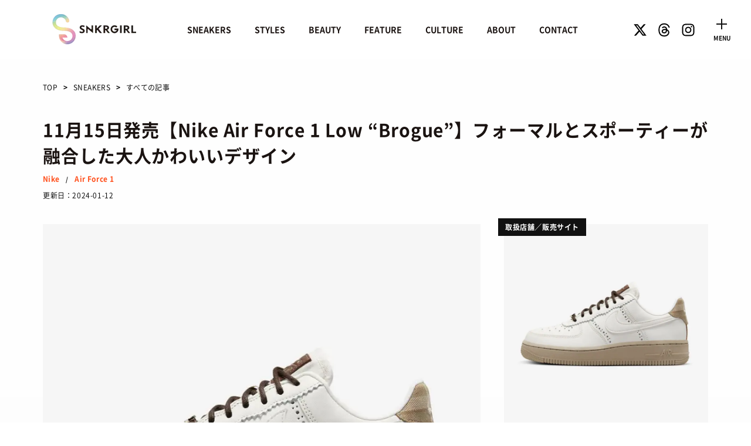

--- FILE ---
content_type: text/html; charset=UTF-8
request_url: https://sneaker-girl.com/nike-air-force-1-low-fv3700-112/
body_size: 26017
content:
<!-- SNEAKERS（sneakers） --><!-- sneakers --><!-- bool(false)
 --><!DOCTYPE html>
<html lang="ja">
<head>
<meta charset="UTF-8">
<meta name="google" content="translate">
<meta name="viewport" content="width=device-width, initial-scale=1, viewport-fit=cover">
<meta name="format-detection" content="telephone=no">


	<!-- This site is optimized with the Yoast SEO plugin v16.0.2 - https://yoast.com/wordpress/plugins/seo/ -->
	<title>11月15日発売【Nike Air Force 1 Low “Brogue”】フォーマルとスポーティーが融合した大人かわいいデザイン</title>
	<meta name="description" content="11月15日発売：Nike(ナイキ)のAir Force 1 Low(エア フォース1 ロー)から、ブローグのディテールを取り入れた秋らしい新作がスタンバイしています。ブラウンで大人っぽい雰囲気を纏いつつ、チェック柄など可愛いアレンジにも注目したい1足です。" />
	<meta name="robots" content="index, follow, max-snippet:-1, max-image-preview:large, max-video-preview:-1" />
	<link rel="canonical" href="https://sneaker-girl.com/nike-air-force-1-low-fv3700-112/" />
	<meta property="og:locale" content="ja_JP" />
	<meta property="og:type" content="article" />
	<meta property="og:title" content="11月15日発売【Nike Air Force 1 Low “Brogue”】フォーマルとスポーティーが融合した大人かわいいデザイン" />
	<meta property="og:description" content="11月15日発売：Nike(ナイキ)のAir Force 1 Low(エア フォース1 ロー)から、ブローグのディテールを取り入れた秋らしい新作がスタンバイしています。ブラウンで大人っぽい雰囲気を纏いつつ、チェック柄など可愛いアレンジにも注目したい1足です。" />
	<meta property="og:url" content="https://sneaker-girl.com/nike-air-force-1-low-fv3700-112/" />
	<meta property="og:site_name" content="SNKRGIRL｜スニーカーガール" />
	<meta property="article:published_time" content="2023-09-02T00:00:35+00:00" />
	<meta property="article:modified_time" content="2024-01-12T03:43:33+00:00" />
	<meta property="og:image" content="https://sneaker-girl.com/wp-content/uploads/2023/08/nike-air-force-1-low-fv3700-112-1.jpg" />
	<meta property="og:image:width" content="800" />
	<meta property="og:image:height" content="800" />
	<meta name="twitter:card" content="summary_large_image" />
	<meta name="twitter:creator" content="@sneaker_girl_jp" />
	<meta name="twitter:site" content="@sneaker_girl_jp" />
	<meta name="twitter:label1" content="によって書かれた">
	<meta name="twitter:data1" content="SNKRGIRL編集部">
	<script type="application/ld+json" class="yoast-schema-graph">{"@context":"https://schema.org","@graph":[{"@type":"WebSite","@id":"https://sneaker-girl.com/#website","url":"https://sneaker-girl.com/","name":"SNKRGIRL\uff5c\u30b9\u30cb\u30fc\u30ab\u30fc\u30ac\u30fc\u30eb","description":"\u65e5\u672c\u521d\u3067\u552f\u4e00\uff01\u5973\u6027\u306b\u3088\u308b\u5973\u6027\u306e\u305f\u3081\u306e\u30b9\u30cb\u30fc\u30ab\u30fc\u5c02\u9580\u30d5\u30a1\u30c3\u30b7\u30e7\u30f3\u30e1\u30c7\u30a3\u30a2","publisher":{"@id":"https://sneaker-girl.com/#/schema/person/9defffbf33158b7d7ae53d3037738a0b"},"potentialAction":[{"@type":"SearchAction","target":"https://sneaker-girl.com/?s={search_term_string}","query-input":"required name=search_term_string"}],"inLanguage":"ja"},{"@type":"ImageObject","@id":"https://sneaker-girl.com/nike-air-force-1-low-fv3700-112/#primaryimage","inLanguage":"ja","url":"https://sneaker-girl.com/wp-content/uploads/2023/08/nike-air-force-1-low-fv3700-112-1.jpg","width":800,"height":800,"caption":"via SBD"},{"@type":"WebPage","@id":"https://sneaker-girl.com/nike-air-force-1-low-fv3700-112/#webpage","url":"https://sneaker-girl.com/nike-air-force-1-low-fv3700-112/","name":"11\u670815\u65e5\u767a\u58f2\u3010Nike Air Force 1 Low \u201cBrogue\u201d\u3011\u30d5\u30a9\u30fc\u30de\u30eb\u3068\u30b9\u30dd\u30fc\u30c6\u30a3\u30fc\u304c\u878d\u5408\u3057\u305f\u5927\u4eba\u304b\u308f\u3044\u3044\u30c7\u30b6\u30a4\u30f3","isPartOf":{"@id":"https://sneaker-girl.com/#website"},"primaryImageOfPage":{"@id":"https://sneaker-girl.com/nike-air-force-1-low-fv3700-112/#primaryimage"},"datePublished":"2023-09-02T00:00:35+00:00","dateModified":"2024-01-12T03:43:33+00:00","description":"11\u670815\u65e5\u767a\u58f2\uff1aNike(\u30ca\u30a4\u30ad)\u306eAir Force 1 Low(\u30a8\u30a2 \u30d5\u30a9\u30fc\u30b91 \u30ed\u30fc)\u304b\u3089\u3001\u30d6\u30ed\u30fc\u30b0\u306e\u30c7\u30a3\u30c6\u30fc\u30eb\u3092\u53d6\u308a\u5165\u308c\u305f\u79cb\u3089\u3057\u3044\u65b0\u4f5c\u304c\u30b9\u30bf\u30f3\u30d0\u30a4\u3057\u3066\u3044\u307e\u3059\u3002\u30d6\u30e9\u30a6\u30f3\u3067\u5927\u4eba\u3063\u307d\u3044\u96f0\u56f2\u6c17\u3092\u7e8f\u3044\u3064\u3064\u3001\u30c1\u30a7\u30c3\u30af\u67c4\u306a\u3069\u53ef\u611b\u3044\u30a2\u30ec\u30f3\u30b8\u306b\u3082\u6ce8\u76ee\u3057\u305f\u30441\u8db3\u3067\u3059\u3002","breadcrumb":{"@id":"https://sneaker-girl.com/nike-air-force-1-low-fv3700-112/#breadcrumb"},"inLanguage":"ja","potentialAction":[{"@type":"ReadAction","target":["https://sneaker-girl.com/nike-air-force-1-low-fv3700-112/"]}]},{"@type":"BreadcrumbList","@id":"https://sneaker-girl.com/nike-air-force-1-low-fv3700-112/#breadcrumb","itemListElement":[{"@type":"ListItem","position":1,"item":{"@type":"WebPage","@id":"https://sneaker-girl.com/","url":"https://sneaker-girl.com/","name":"\u30db\u30fc\u30e0"}},{"@type":"ListItem","position":2,"item":{"@type":"WebPage","@id":"https://sneaker-girl.com/sneakers/","url":"https://sneaker-girl.com/sneakers/","name":"SNEAKERS"}},{"@type":"ListItem","position":3,"item":{"@type":"WebPage","@id":"https://sneaker-girl.com/nike-air-force-1-low-fv3700-112/","url":"https://sneaker-girl.com/nike-air-force-1-low-fv3700-112/","name":"11\u670815\u65e5\u767a\u58f2\u3010Nike Air Force 1 Low \u201cBrogue\u201d\u3011\u30d5\u30a9\u30fc\u30de\u30eb\u3068\u30b9\u30dd\u30fc\u30c6\u30a3\u30fc\u304c\u878d\u5408\u3057\u305f\u5927\u4eba\u304b\u308f\u3044\u3044\u30c7\u30b6\u30a4\u30f3"}}]},{"@type":"Article","@id":"https://sneaker-girl.com/nike-air-force-1-low-fv3700-112/#article","isPartOf":{"@id":"https://sneaker-girl.com/nike-air-force-1-low-fv3700-112/#webpage"},"author":{"@id":"https://sneaker-girl.com/#/schema/person/9defffbf33158b7d7ae53d3037738a0b"},"headline":"11\u670815\u65e5\u767a\u58f2\u3010Nike Air Force 1 Low \u201cBrogue\u201d\u3011\u30d5\u30a9\u30fc\u30de\u30eb\u3068\u30b9\u30dd\u30fc\u30c6\u30a3\u30fc\u304c\u878d\u5408\u3057\u305f\u5927\u4eba\u304b\u308f\u3044\u3044\u30c7\u30b6\u30a4\u30f3","datePublished":"2023-09-02T00:00:35+00:00","dateModified":"2024-01-12T03:43:33+00:00","mainEntityOfPage":{"@id":"https://sneaker-girl.com/nike-air-force-1-low-fv3700-112/#webpage"},"commentCount":0,"publisher":{"@id":"https://sneaker-girl.com/#/schema/person/9defffbf33158b7d7ae53d3037738a0b"},"image":{"@id":"https://sneaker-girl.com/nike-air-force-1-low-fv3700-112/#primaryimage"},"keywords":"Nike,Air Force 1","articleSection":"SNEAKERS","inLanguage":"ja","potentialAction":[{"@type":"CommentAction","name":"Comment","target":["https://sneaker-girl.com/nike-air-force-1-low-fv3700-112/#respond"]}]},{"@type":["Person","Organization"],"@id":"https://sneaker-girl.com/#/schema/person/9defffbf33158b7d7ae53d3037738a0b","name":"SNKRGIRL\u7de8\u96c6\u90e8","image":{"@type":"ImageObject","@id":"https://sneaker-girl.com/#personlogo","inLanguage":"ja","url":"https://sneaker-girl.com/wp-content/uploads/2019/08/Sneakers-and-Nails-by-Sneaker-Girl.com_.jpg","width":2160,"height":2460,"caption":"SNKRGIRL\u7de8\u96c6\u90e8"},"logo":{"@id":"https://sneaker-girl.com/#personlogo"},"description":"\u795e\u6238\u30fb\u6771\u4eac\u30fb\u30cb\u30e5\u30fc\u30e8\u30fc\u30af\u306e\u30e1\u30f3\u30d0\u30fc\u3068\u5171\u306b\u30b0\u30ed\u30fc\u30d0\u30eb\u306b\u6d3b\u52d5\u3059\u308b\u7de8\u96c6\u90e8\u30e1\u30c7\u30a3\u30a2\u30c1\u30fc\u30e0\u3002"}]}</script>
	<!-- / Yoast SEO plugin. -->


<link rel='dns-prefetch' href='//www.google.com' />
<link rel='dns-prefetch' href='//s.w.org' />
<link rel="alternate" type="application/rss+xml" title="SNKRGIRL｜スニーカーガール &raquo; フィード" href="https://sneaker-girl.com/feed/" />
<link rel="alternate" type="application/rss+xml" title="SNKRGIRL｜スニーカーガール &raquo; コメントフィード" href="https://sneaker-girl.com/comments/feed/" />
<link rel="alternate" type="application/rss+xml" title="SNKRGIRL｜スニーカーガール &raquo; 11月15日発売【Nike Air Force 1 Low “Brogue”】フォーマルとスポーティーが融合した大人かわいいデザイン のコメントのフィード" href="https://sneaker-girl.com/nike-air-force-1-low-fv3700-112/feed/" />
		<script type="text/javascript">
			window._wpemojiSettings = {"baseUrl":"https:\/\/s.w.org\/images\/core\/emoji\/13.0.1\/72x72\/","ext":".png","svgUrl":"https:\/\/s.w.org\/images\/core\/emoji\/13.0.1\/svg\/","svgExt":".svg","source":{"concatemoji":"https:\/\/sneaker-girl.com\/wp-includes\/js\/wp-emoji-release.min.js?ver=5.6.16"}};
			!function(e,a,t){var n,r,o,i=a.createElement("canvas"),p=i.getContext&&i.getContext("2d");function s(e,t){var a=String.fromCharCode;p.clearRect(0,0,i.width,i.height),p.fillText(a.apply(this,e),0,0);e=i.toDataURL();return p.clearRect(0,0,i.width,i.height),p.fillText(a.apply(this,t),0,0),e===i.toDataURL()}function c(e){var t=a.createElement("script");t.src=e,t.defer=t.type="text/javascript",a.getElementsByTagName("head")[0].appendChild(t)}for(o=Array("flag","emoji"),t.supports={everything:!0,everythingExceptFlag:!0},r=0;r<o.length;r++)t.supports[o[r]]=function(e){if(!p||!p.fillText)return!1;switch(p.textBaseline="top",p.font="600 32px Arial",e){case"flag":return s([127987,65039,8205,9895,65039],[127987,65039,8203,9895,65039])?!1:!s([55356,56826,55356,56819],[55356,56826,8203,55356,56819])&&!s([55356,57332,56128,56423,56128,56418,56128,56421,56128,56430,56128,56423,56128,56447],[55356,57332,8203,56128,56423,8203,56128,56418,8203,56128,56421,8203,56128,56430,8203,56128,56423,8203,56128,56447]);case"emoji":return!s([55357,56424,8205,55356,57212],[55357,56424,8203,55356,57212])}return!1}(o[r]),t.supports.everything=t.supports.everything&&t.supports[o[r]],"flag"!==o[r]&&(t.supports.everythingExceptFlag=t.supports.everythingExceptFlag&&t.supports[o[r]]);t.supports.everythingExceptFlag=t.supports.everythingExceptFlag&&!t.supports.flag,t.DOMReady=!1,t.readyCallback=function(){t.DOMReady=!0},t.supports.everything||(n=function(){t.readyCallback()},a.addEventListener?(a.addEventListener("DOMContentLoaded",n,!1),e.addEventListener("load",n,!1)):(e.attachEvent("onload",n),a.attachEvent("onreadystatechange",function(){"complete"===a.readyState&&t.readyCallback()})),(n=t.source||{}).concatemoji?c(n.concatemoji):n.wpemoji&&n.twemoji&&(c(n.twemoji),c(n.wpemoji)))}(window,document,window._wpemojiSettings);
		</script>
		<style type="text/css">
img.wp-smiley,
img.emoji {
	display: inline !important;
	border: none !important;
	box-shadow: none !important;
	height: 1em !important;
	width: 1em !important;
	margin: 0 .07em !important;
	vertical-align: -0.1em !important;
	background: none !important;
	padding: 0 !important;
}
</style>
	<link rel='stylesheet' id='sbi_styles-css'  href='https://sneaker-girl.com/wp-content/plugins/instagram-feed/css/sbi-styles.min.css?ver=6.4.3' type='text/css' media='all' />
<link rel='stylesheet' id='bootstrap-css-css'  href='https://sneaker-girl.com/wp-content/themes/classic-ecommerce/css/bootstrap.css?ver=5.6.16' type='text/css' media='all' />
<link rel='stylesheet' id='classic-ecommerce-style-css'  href='https://sneaker-girl.com/wp-content/themes/classic-ecommerce-child/style.css?20250618100406' type='text/css' media='all' />
<link rel='stylesheet' id='photoswipecss-css'  href='https://sneaker-girl.com/wp-content/themes/classic-ecommerce-child/js/photoswipe/photoswipe.css' type='text/css' media='all' />
<link rel='stylesheet' id='classic-ecommerce-responsive-css'  href='https://sneaker-girl.com/wp-content/themes/classic-ecommerce/css/responsive.css?ver=5.6.16' type='text/css' media='all' />
<link rel='stylesheet' id='classic-ecommerce-default-css'  href='https://sneaker-girl.com/wp-content/themes/classic-ecommerce/css/default.css?ver=5.6.16' type='text/css' media='all' />
<link rel='stylesheet' id='classic-ecommerce_ie-css'  href='https://sneaker-girl.com/wp-content/themes/classic-ecommerce/css/ie.css?ver=20161202' type='text/css' media='all' />
<link rel='stylesheet' id='wp-members-css'  href='https://sneaker-girl.com/wp-content/plugins/wp-members/assets/css/forms/generic-no-float.min.css?ver=3.5.2' type='text/css' media='all' />
<script type='text/javascript' src='https://sneaker-girl.com/wp-includes/js/jquery/jquery.min.js?ver=3.5.1' id='jquery-core-js'></script>
<script type='text/javascript' src='https://sneaker-girl.com/wp-includes/js/jquery/jquery-migrate.min.js?ver=3.3.2' id='jquery-migrate-js'></script>
<script type='text/javascript' src='https://sneaker-girl.com/wp-content/themes/classic-ecommerce-child/js/lazy-load-twitter.js?ver=1' id='lazy-load-twitter-js'></script>
<script type='text/javascript' src='https://sneaker-girl.com/wp-content/themes/classic-ecommerce/js/bootstrap.js?ver=5.6.16' id='bootstrap-js-js'></script>
<script type='text/javascript' src='https://sneaker-girl.com/wp-content/themes/classic-ecommerce/js/theme.js?ver=5.6.16' id='classic-ecommerce-theme-js'></script>
<script type='text/javascript' src='https://sneaker-girl.com/wp-content/themes/classic-ecommerce/js/jquery.superfish.js?ver=5.6.16' id='jquery.superfish-js'></script>
<link rel="https://api.w.org/" href="https://sneaker-girl.com/wp-json/" /><link rel="alternate" type="application/json" href="https://sneaker-girl.com/wp-json/wp/v2/posts/203678" /><link rel="EditURI" type="application/rsd+xml" title="RSD" href="https://sneaker-girl.com/xmlrpc.php?rsd" />
<link rel="wlwmanifest" type="application/wlwmanifest+xml" href="https://sneaker-girl.com/wp-includes/wlwmanifest.xml" /> 
<meta name="generator" content="WordPress 5.6.16" />
<link rel='shortlink' href='https://sneaker-girl.com/?p=203678' />
<link rel="alternate" type="application/json+oembed" href="https://sneaker-girl.com/wp-json/oembed/1.0/embed?url=https%3A%2F%2Fsneaker-girl.com%2Fnike-air-force-1-low-fv3700-112%2F" />
<link rel="alternate" type="text/xml+oembed" href="https://sneaker-girl.com/wp-json/oembed/1.0/embed?url=https%3A%2F%2Fsneaker-girl.com%2Fnike-air-force-1-low-fv3700-112%2F&#038;format=xml" />
	<style type="text/css">
		
	</style>
	<link rel="icon" href="https://sneaker-girl.com/wp-content/uploads/2021/01/cropped-cropped-SNKRGIRL_LOGO001-1-1-32x32.png" sizes="32x32" />
<link rel="icon" href="https://sneaker-girl.com/wp-content/uploads/2021/01/cropped-cropped-SNKRGIRL_LOGO001-1-1-192x192.png" sizes="192x192" />
<link rel="apple-touch-icon" href="https://sneaker-girl.com/wp-content/uploads/2021/01/cropped-cropped-SNKRGIRL_LOGO001-1-1-180x180.png" />
<meta name="msapplication-TileImage" content="https://sneaker-girl.com/wp-content/uploads/2021/01/cropped-cropped-SNKRGIRL_LOGO001-1-1-270x270.png" />
<!-- Google Tag Manager -->
<script>(function(w,d,s,l,i){w[l]=w[l]||[];w[l].push({'gtm.start':
new Date().getTime(),event:'gtm.js'});var f=d.getElementsByTagName(s)[0],
j=d.createElement(s),dl=l!='dataLayer'?'&l='+l:'';j.async=true;j.src=
'https://www.googletagmanager.com/gtm.js?id='+i+dl;f.parentNode.insertBefore(j,f);
})(window,document,'script','dataLayer','GTM-W7M72KF');</script>
<!-- End Google Tag Manager -->
</head>
<body class="post-template-default single single-post postid-203678 single-format-standard wp-custom-logo group-blog" data-page="sneakers_detail">
<!-- Google Tag Manager (noscript) -->
<noscript><iframe src="https://www.googletagmanager.com/ns.html?id=GTM-W7M72KF" height="0" width="0" style="display:none;visibility:hidden"></iframe></noscript>
<!-- End Google Tag Manager (noscript) -->
<div id="preloader">
<div id="status">&nbsp;</div>
</div>
<a class="screen-reader-text skip-link" href="#content">Skip to content</a>
<div class="header" id="header">
  <div class="sp-nav">
    <div class="header-utile__inner navbar -close">
      <button class="header-utile__navbtn" type="button" data-toggle="collapse" data-target="#navbarNav" aria-controls="navbarNav" aria-expanded="false" aria-label="Toggle navigation">
        <span class="header-utile__navbtn_ver"></span>
        <span class="header-utile__navbtn_hol"></span>
        <span class="header-utile__navbtn_text">CLOSE</span>
      </button>
    </div>
    <nav id="menu-target" class="g-menu__target">
      <div class="g-menu-nav">
        <div class="nav__menu-wrap">
          <div class="nav__menu">
            <div class="nav__menu-info">
              <div class="nav-info">
                <div class="nav-info__search">
                  					<form action="https://sneaker-girl.com/" method="get" class="h-search__form">
						<div class="h-search__form-inner">
							<input type="text" name="s" class="h-search__keyword" placeholder="検索キーワードを入力" value="">
							<button type="submit"><img class="not" src="https://sneaker-girl.com/wp-content/themes/classic-ecommerce-child/images/icon_search.svg" alt="検索"></button>
						</div>
					</form>                </div>
                <div class="nav-info__banner">
                                    <div class="sitemap__label -border-none">トレンドワード</div>
                  <ul class="sneakers-hashtags-container__tags">
                  <li class="sneakers-hashtags-container__tag"><a href="https://sneaker-girl.com/tag/about-size/">サイズ感</a></li><li class="sneakers-hashtags-container__tag"><a href="https://sneaker-girl.com/tag/%e3%83%ad%e3%83%bc%e3%83%95%e3%82%a1%e3%83%bc/">ローファー</a></li><li class="sneakers-hashtags-container__tag"><a href="https://sneaker-girl.com/tag/air-max-phenomena/">Air Max Phenomena</a></li><li class="sneakers-hashtags-container__tag"><a href="https://sneaker-girl.com/tag/collaboration/">コラボ</a></li><li class="sneakers-hashtags-container__tag"><a href="https://sneaker-girl.com/tag/nike/">Nike</a></li><li class="sneakers-hashtags-container__tag"><a href="https://sneaker-girl.com/tag/asics/">ASICS</a></li><li class="sneakers-hashtags-container__tag"><a href="https://sneaker-girl.com/tag/new-balance/">New Balance</a></li><li class="sneakers-hashtags-container__tag"><a href="https://sneaker-girl.com/tag/ganni/">GANNI</a></li><li class="sneakers-hashtags-container__tag"><a href="https://sneaker-girl.com/tag/bodytype-recommendation/">骨格タイプ別</a></li><li class="sneakers-hashtags-container__tag"><a href="https://sneaker-girl.com/tag/skeleton_straight/">骨格ストレート</a></li>                  </ul>
                                    <!--
                  <div class="nav-info__slide" style="display:none;">
                    <div class="nav-info__slide-item">
                      <div class="nav-info__slide-item__inner">
                        <div class="slide-item__image">
                          <div class="square">
                            <span class="square__inner"><img class="square__img not" src="https://sneaker-girl.com/wp-content/themes/classic-ecommerce-child/images/noimage_square.jpg" alt=""></span>
                          </div>
                        </div>
                      </div>
                    </div>
                  </div>
                  -->
                </div>
              </div>
            </div>
            <div class="nav__menu-list">
              <div class="nav-menu js-currentNav">
                <div class="nav-menu__box -sneakers">
                  <div class="sitemap openbox">
                    <div class="sitemap__label openbox__trigger">
                      <div class="sitemap__label-en">SNEAKERS</div>
                    </div>
                    <ul class="sitemap__list openbox__target">
                      <li class="sitemap__list-item">
                        <a href="/sneakers/" class="sitemap__link"><span class="sitemap__link-en">TOP</span>　/　スニーカートップ</a>
                      </li>
                      <li class="sitemap__list-item">
                        <a href="/sneakers/brand/" class="sitemap__link"><span class="sitemap__link-en">BRANDS</span>　/　ブランドから探す</a>
                      </li>
                      <li class="sitemap__list-item">
                        <a href="/sneaker/colors/" class="sitemap__link"><span class="sitemap__link-en">COLORS</span>　/　カラーで探す</a>
                      </li>
                      <li class="sitemap__list-item">
                                                <a href="/sneakers/calendar-months/?cy=2026&cm=01" class="sitemap__link"><span class="sitemap__link-en">CALENDAR</span>　/　発売日カレンダー</a>
                      </li>
                    </ul>
                  </div>
                </div>
                <div class="nav-menu__box -style">
                  <div class="sitemap openbox">
                    <div class="sitemap__label openbox__trigger">
                      <div class="sitemap__label-en">STYLES</div>
                    </div>
                    <ul class="sitemap__list openbox__target">
                      <li class="sitemap__list-item">
                        <a href="/styles/" class="sitemap__link"><span class="sitemap__link-en">TOP</span>　/　スタイルトップ</a>
                      </li>
                      <li class="sitemap__list-item">
                        <a href="/styles/style-idea/" class="sitemap__link"><span class="sitemap__link-en">STYLE IDEA</span>　/　コーデのアイデア</a>
                      </li>
                      <li class="sitemap__list-item">
                        <a href="/styles/style-snap-photos/" class="sitemap__link"><span class="sitemap__link-en">STYLE SNAP</span>　/　ストリートスナップ</a>
                      </li>
                    </ul>
                  </div>
                </div>
                <div class="nav-menu__box -beauty">
                  <div class="sitemap openbox">
                    <div class="sitemap__label openbox__trigger">
                      <div class="sitemap__label-en">BEAUTY</div>
                    </div>
                    <ul class="sitemap__list openbox__target">
                      <li class="sitemap__list-item">
                        <a href="/beauty/" class="sitemap__link"><span class="sitemap__link-en">TOP</span>　/　ビューティートップ</a>
                      </li>
                      <li class="sitemap__list-item">
                        <a href="/beauty/cosmetics/" class="sitemap__link"><span class="sitemap__link-en">COSMETICS</span>　/　コスメアイテム</a>
                      </li>
                      <li class="sitemap__list-item">
                        <a href="/beauty/sneaker_mix/" class="sitemap__link"><span class="sitemap__link-en">SNEAKER MIX</span>　/　スニーカーMIX</a>
                      </li>
                      <li class="sitemap__list-item">
                        <a href="/beauty/korean_cosme/" class="sitemap__link"><span class="sitemap__link-en">KOREAN COSME</span>　/　韓国コスメ</a>
                      </li>
                      <li class="sitemap__list-item">
                        <a href="/beauty/make_up/" class="sitemap__link"><span class="sitemap__link-en">MAKE UP</span>　/　チュートリアル</a>
                      </li>
                    </ul>
                  </div>
                </div>
                <div class="nav-menu__box -feature">
                  <div class="sitemap openbox">
                    <div class="sitemap__label openbox__trigger">
                      <div class="sitemap__label-en">FEATURE</div>
                    </div>    
                    <ul class="sitemap__list openbox__target">
                      <li class="sitemap__list-item">
                        <a href="/feature/" class="sitemap__link"><span class="sitemap__link-en">TOP</span>　/　特集トップ</a>
                      </li>
                      <li class="sitemap__list-item">
                        <a href="/feature/columns/" class="sitemap__link"><span class="sitemap__link-en">COLUMNS</span>　/　コラム</a>
                      </li>
                      <li class="sitemap__list-item">
                        <a href="/feature/fashion-feature/" class="sitemap__link"><span class="sitemap__link-en">FASHION</span>　/　ファション</a>
                      </li>
                      <li class="sitemap__list-item">
                        <a href="/feature/shops/" class="sitemap__link"><span class="sitemap__link-en">SHOPS</span>　/　ショップ情報</a>
                      </li>
                      <li class="sitemap__list-item">
                        <a href="/feature/how_to/" class="sitemap__link"><span class="sitemap__link-en">HOW TO</span>　/　あれこれハウツー</a>
                      </li>
                    </ul>
                  </div>
                </div>
                <div class="nav-menu__box -culture">
                  <div class="sitemap openbox">
                    <div class="sitemap__label openbox__trigger">
                      <div class="sitemap__label-en">CULTURE</div>
                    </div>
                    <ul class="sitemap__list openbox__target">
                      <li class="sitemap__list-item">
                        <a href="/culture/" class="sitemap__link"><span class="sitemap__link-en">TOP</span>　/　カルチャートップ</a>
                      </li>
                      <li class="sitemap__list-item">
                        <a href="/culture/music/" class="sitemap__link"><span class="sitemap__link-en">MUSIC</span>　/　音楽</a>
                      </li>
                      <li class="sitemap__list-item">
                        <a href="/culture/movie/" class="sitemap__link"><span class="sitemap__link-en">MOVIE</span>　/　映画・ドラマ</a>
                      </li>
                      <li class="sitemap__list-item">
                        <a href="/culture/art/" class="sitemap__link"><span class="sitemap__link-en">ART</span>　/　アート</a>
                      </li>
                      <li class="sitemap__list-item">
                        <a href="/culture/food/" class="sitemap__link"><span class="sitemap__link-en">FOOD</span>　/　食文化</a>
                      </li>
                      <li class="sitemap__list-item">
                        <a href="/culture/books/" class="sitemap__link"><span class="sitemap__link-en">BOOKS</span>　/　ブック</a>
                      </li>
                      <li class="sitemap__list-item">
                        <a href="/culture/health/" class="sitemap__link"><span class="sitemap__link-en">HEALTH</span>　/　ヘルス・ボディ</a>
                      </li>
                      <li class="sitemap__list-item">
                        <a href="/culture/history/" class="sitemap__link"><span class="sitemap__link-en">HISTORY</span>　/　歴史</a>
                      </li>
                    </ul>
                  </div>
                </div>
                <div class="nav-menu__box -beauty">
                  <div class="sitemap openbox">
                    <div class="sitemap__label openbox__trigger">
                      <div class="sitemap__label-en">ABOUT</div>
                    </div>
                    <ul class="sitemap__list openbox__target">
                      <li class="sitemap__list-item">
                        <a href="/about-sneaker-girl/" class="sitemap__link">SNKRGIRLとは</a>
                      </li>
                      <li class="sitemap__list-item">
                        <a href="/company/" class="sitemap__link">運営会社</a>
                      </li>
                      <li class="sitemap__list-item">
                        <a href="/privacy-policy/" class="sitemap__link">プライバシーポリシー</a>
                      </li>
                      <!--
                      <li class="sitemap__list-item">
                        <a href="/about-sneaker-girl/press-release/" class="sitemap__link">プレスリリース</a>
                      </li>
                      -->
                      <li class="sitemap__list-item">
                        <a href="/contact/" class="sitemap__link">お問い合わせ</a>
                      </li>
                    </ul>
                  </div>
                </div>
              </div>
            </div>
            <div class="nav__menu-footer">
              <div class="nav__menu-footer-utile">
                <ul class="row nav__menu-footer-utile__list">
                  <li class="nav__menu-footer-utile__list-item">
                    <a class="nav__menu-footer-utile__link" href="https://x.com/sneaker_girl_jp" target="_blank" rel="nofollow">
                      <i><img src="https://sneaker-girl.com/wp-content/themes/classic-ecommerce-child/images/icon-sns-x.svg" alt="スニーカーガール x"></i>
                    </a>
                  </li>
                  <li class="nav__menu-footer-utile__list-item">
                    <a class="nav__menu-footer-utile__link" href="https://www.threads.net/@snkrgirl.jp" target="_blank" rel="nofollow">
                      <i><img src="https://sneaker-girl.com/wp-content/themes/classic-ecommerce-child/images/icon-sns-threads.svg" alt="スニーカーガール threads"></i>
                    </a>
                  </li>
                  <li class="nav__menu-footer-utile__list-item">
                    <a class="nav__menu-footer-utile__link" href="https://www.instagram.com/snkrgirl.jp/" target="_blank" rel="nofollow">
                      <i><img src="https://sneaker-girl.com/wp-content/themes/classic-ecommerce-child/images/icon-sns-instagram.svg" alt="スニーカーガール instagram"></i>
                    </a>
                  </li>
                </ul>
              </div>
              <p class="nav__menu-footer-copy-info">&copy 2026 Sneaker-Girl.com is brought to you <br>by YBS co., ltd & YBS USA LLC.</p>
            </div>
          </div>
        </div>
      </div>
    </nav>
  </div>

  <div class="header-inner">
    <div class="header-wrapper">
      <div class="d-flex justify-content-between align-items-center">
        <div class="header-logo">
          <a href="https://sneaker-girl.com">
            <img src="https://sneaker-girl.com/wp-content/themes/classic-ecommerce-child/images/logo.png" alt="スニーカーガール" width="144" height="52">
          </a>
        </div>
                <div class="header-nav">
          <div class="header-nav__inner d-none d-md-flex justify-content-center" id="navbarNav">
          <div class="main-menu clearfix"><ul id="menu-main" class="clearfix menu-items"><li id="menu-item-89615" class="menu-item menu-item-type-post_type menu-item-object-page menu-item-89615"><a href="https://sneaker-girl.com/sneakers/">SNEAKERS</a></li>
<li id="menu-item-89931" class="menu-item menu-item-type-taxonomy menu-item-object-category menu-item-89931"><a href="https://sneaker-girl.com/styles/">STYLES</a></li>
<li id="menu-item-89901" class="menu-item menu-item-type-taxonomy menu-item-object-category menu-item-89901"><a href="https://sneaker-girl.com/beauty/">BEAUTY</a></li>
<li id="menu-item-89898" class="menu-item menu-item-type-taxonomy menu-item-object-category menu-item-89898"><a href="https://sneaker-girl.com/feature/">FEATURE</a></li>
<li id="menu-item-89928" class="menu-item menu-item-type-taxonomy menu-item-object-category menu-item-89928"><a href="https://sneaker-girl.com/culture/">CULTURE</a></li>
<li id="menu-item-89650" class="menu-item menu-item-type-post_type menu-item-object-page menu-item-89650"><a href="https://sneaker-girl.com/about-sneaker-girl/">ABOUT</a></li>
<li id="menu-item-89651" class="menu-item menu-item-type-post_type menu-item-object-page menu-item-89651"><a href="https://sneaker-girl.com/contact/">CONTACT</a></li>
</ul></div>          </div>
        </div>
                <div class="header-utile">
          <div class="header-icons-wrapper">
            <div class="header-icons">
              <div class="header-icons_sns">
                <a href="https://x.com/sneaker_girl_jp" target="_blank" rel="nofollow">
                  <i><img src="https://sneaker-girl.com/wp-content/themes/classic-ecommerce-child/images/icon-sns-x.svg" alt="スニーカーガール x"></i>
                </a>
                <a href="https://www.threads.net/@snkrgirl.jp" target="_blank" rel="nofollow">
                  <i><img src="https://sneaker-girl.com/wp-content/themes/classic-ecommerce-child/images/icon-sns-threads.svg" alt="スニーカーガール threads"></i>
                </a>
                <a href="https://www.instagram.com/snkrgirl.jp/" target="_blank" rel="nofollow">
                  <i><img src="https://sneaker-girl.com/wp-content/themes/classic-ecommerce-child/images/icon-sns-instagram.svg" alt="スニーカーガール instagram"></i>
                </a>
              </div>
            </div>
          </div>
        </div>
      </div>
            <div class="header-utile__inner navbar -open">
        <button class="header-utile__navbtn" type="button" data-toggle="collapse" data-target="#navbarNav" aria-controls="navbarNav" aria-expanded="false" aria-label="Toggle navigation">
          <span class="header-utile__navbtn_ver"></span>
          <span class="header-utile__navbtn_hol"></span>
          <span class="header-utile__navbtn_text">MENU</span>
        </button>
      </div>
          </div>
  </div>
</div>
<div id="pageholder" ><div class="container">
  <!-- その他ページ -->  
  <div class="contents__block content-width bread_wrap">
    <div class="contents__bread">
			      <ol class="bread">
        <li class="bread__item"><a href="https://sneaker-girl.com/" class="bread__link">TOP</a></li>
        <li class="bread__item"><a href="https://sneaker-girl.com/sneakers/">SNEAKERS</a></li>
        <li class="bread__item"><a href="https://sneaker-girl.com/sneakers-all/">すべての記事</a></li>
      </ol>
			    </div>
  </div>

  <div class="contents__block content-width sneakers-detail__wrap">
    <div class="sneakers-detail__heading text-md-left text-center post-detail__header">
      <h2 class="heading category-title">11月15日発売【Nike Air Force 1 Low “Brogue”】フォーマルとスポーティーが融合した大人かわいいデザイン</h2>
      <div class="sneakers-detail__postinfo">
        <!--
                -->
        <div class="postinfo__tags tags"><a href="https://sneaker-girl.com/tag/nike/" rel="tag">Nike</a>　/　<a href="https://sneaker-girl.com/tag/air-force-1/" rel="tag">Air Force 1</a></div>
        <div class="postinfo__date">
          
          更新日：<time datetime="2024-01-12">2024-01-12</time>        </div>
      </div>
    </div>
    <div class="sneakers-detail row">
      <div class="sneakers-detail__left sneakers-detail-container col-md-8 col-12">
        <div class="post-detail__content">
                              <div class="sneakers-detail__content-thumbnail post-thumbnail">
            <span class="post-thmubnail__inner">
              <img src="https://sneaker-girl.com/wp-content/uploads/2023/08/nike-air-force-1-low-fv3700-112-1.jpg" alt="11月15日発売【Nike Air Force 1 Low “Brogue”】フォーマルとスポーティーが融合した大人かわいいデザイン">
            </span>
                        <span class="thmubnail-caption">via <a href="https://sneakerbardetroit.com/nike-air-force-1-low-brogue/" target="_blank" rel="noopener">SBD</a></span>
                      </div>
          
          <div class="post-detail__content__sns">
    <ul class="content-sns__list -no_external_list">
        <li class="content-sns__item -line"><a href="https://social-plugins.line.me/lineit/share?url=https://sneaker-girl.com/nike-air-force-1-low-fv3700-112/" target="_blank" class="sns_button"><span class="sns-name">LINE</span></a></li>
        <li class="content-sns__item -x"><a href="https://x.com/share?url=https://sneaker-girl.com/nike-air-force-1-low-fv3700-112/&text=11月15日発売【Nike Air Force 1 Low “Brogue”】フォーマルとスポーティーが融合した大人かわいいデザイン" target="_blank" class="sns_button"><i><img src="https://sneaker-girl.com/wp-content/themes/classic-ecommerce-child/images/icon-sns-x-white.svg" alt="スニーカーガール x"></i><span class="sns-name">X</span></a></li>
        <li class="content-sns__item -facebook"><a href="http://www.facebook.com/share.php?u=https://sneaker-girl.com/nike-air-force-1-low-fv3700-112/" target="_blank" class="sns_button"><i class="fab fa-facebook-f"></i><span class="sns-name">FACEBOOK</span></a></li>
        <li class="content-sns__item -threads"><a href="https://www.threads.net/intent/post?text=11月15日発売【Nike Air Force 1 Low “Brogue”】フォーマルとスポーティーが融合した大人かわいいデザイン https://sneaker-girl.com/wp-content/uploads/2023/08/nike-air-force-1-low-fv3700-112-1-640x640.jpg" target="_blank" class="sns_button"><i><img src="https://sneaker-girl.com/wp-content/themes/classic-ecommerce-child/images/icon-sns-threads.svg" alt="スニーカーガール threads"></i><span class="sns-name">Threads</span></a></li>
            </ul>
</div>

          <div class="sneakers-detail__content-body">
                        <div class="sneakers-detail__content-excerpt richtext">
              <p><strong>2023年11月15日発売：</strong>Nike(ナイキ)のAir Force 1 Low(エア フォース1 ロー)から、ブローグのディテールを取り入れた秋らしい新作がスタンバイしています。</p>
<p>ブラウンで大人っぽい雰囲気を纏いつつ、チェック柄など可愛いアレンジにも注目したい1足です。</p>
            </div>
                                    <div class="sneakers-detail__content__btn">
              <a class="btn btn-dark-color" href="#sneaker-salse">取扱店舗／販売サイトはこちら</a>
            </div>
                      </div>
          
          <div class="sneakers-detail__content-body main-block">
                        <h2 class="sneakers-detail__content-h2">Nike Air Force 1 Low “Brogue”</h2>
                      </div>

                    <div class="beauty-detail__main main-block">
                        <div class="feature-detail__main-item">
              
              
              
                            <div class="beauty-detail__main__body richtext">
                <div class="slide-item__text"><p>1982年に初めてエアクッションを搭載したバスケットボールシューズとして誕生したNike(ナイキ)のAir Force 1(エア フォース1)。</p>
<p>アイコニックなデザインと多彩なカラーバリエーションで世界中で愛されているAir Force 1から、秋にぴったりの新作カラーがスタンバイしています。</p>
<p>クラシックなブローグのディテールを落とし込んだ今作は、フォーマルとスポーティーが融合したスタイリッシュな1足です。</p>
<p>ホワイトのレザーアッパーをベースに、サイドとトゥにブローグのように穴をあけることでクラシカルな印象に。</p>
<p>ブラウンレザーのタンラベルや、ワックス仕上げのブラウンシューレースで大人っぽく見せつつ、ヒールに印象の異なるチェック柄をセットすることでファッショナブルに仕上げています。</p>
<p>フォーマルでありながらもどこか可愛らしさと柔らかさを感じさせる、秋にピッタリのAir Force 1に注目です！</p>
</div>
              </div>
              
              
                            
              
              
            </div>
                        <div class="feature-detail__main-item">
              
              
              
              
              
                            <div class="beauty-detail__main__slider photoswipe">
                <div class="slide__list">
                                    <div class="slide-item">
                    <span class="slide-item__inner">
                      <a class="photoswipe-child" href="https://sneaker-girl.com/wp-content/uploads/2023/08/nike-air-force-1-low-fv3700-112-5.jpg" data-pswp-width="800" data-pswp-height="800">
                        <img src="https://sneaker-girl.com/wp-content/uploads/2023/08/nike-air-force-1-low-fv3700-112-5.jpg" alt="ナイキ エア フォース 1 ロー nike-air-force-1-low-fv3700-112-heel">
                      </a>
                                            <span class="slide-item__image-caption">via <a href="https://sneakerbardetroit.com/nike-air-force-1-low-brogue/" target="_blank" rel="noopener">SBD</a></span>
                                          </span>
                  </div>
                                    <div class="slide-item">
                    <span class="slide-item__inner">
                      <a class="photoswipe-child" href="https://sneaker-girl.com/wp-content/uploads/2023/08/nike-air-force-1-low-fv3700-112-7.jpg" data-pswp-width="800" data-pswp-height="800">
                        <img src="https://sneaker-girl.com/wp-content/uploads/2023/08/nike-air-force-1-low-fv3700-112-7.jpg" alt="ナイキ エア フォース 1 ロー nike-air-force-1-low-fv3700-112-toe">
                      </a>
                                            <span class="slide-item__image-caption">via <a href="https://sneakerbardetroit.com/nike-air-force-1-low-brogue/" target="_blank" rel="noopener">SBD</a></span>
                                          </span>
                  </div>
                                  </div>
              </div>
                            
              
              
            </div>
            
          </div>
          
          
          <div class="post-detail__content__sns">
    <ul class="content-sns__list -no_external_list">
        <li class="content-sns__item -line"><a href="https://social-plugins.line.me/lineit/share?url=https://sneaker-girl.com/nike-air-force-1-low-fv3700-112/" target="_blank" class="sns_button"><span class="sns-name">LINE</span></a></li>
        <li class="content-sns__item -x"><a href="https://x.com/share?url=https://sneaker-girl.com/nike-air-force-1-low-fv3700-112/&text=11月15日発売【Nike Air Force 1 Low “Brogue”】フォーマルとスポーティーが融合した大人かわいいデザイン" target="_blank" class="sns_button"><i><img src="https://sneaker-girl.com/wp-content/themes/classic-ecommerce-child/images/icon-sns-x-white.svg" alt="スニーカーガール x"></i><span class="sns-name">X</span></a></li>
        <li class="content-sns__item -facebook"><a href="http://www.facebook.com/share.php?u=https://sneaker-girl.com/nike-air-force-1-low-fv3700-112/" target="_blank" class="sns_button"><i class="fab fa-facebook-f"></i><span class="sns-name">FACEBOOK</span></a></li>
        <li class="content-sns__item -threads"><a href="https://www.threads.net/intent/post?text=11月15日発売【Nike Air Force 1 Low “Brogue”】フォーマルとスポーティーが融合した大人かわいいデザイン https://sneaker-girl.com/wp-content/uploads/2023/08/nike-air-force-1-low-fv3700-112-1-640x640.jpg" target="_blank" class="sns_button"><i><img src="https://sneaker-girl.com/wp-content/themes/classic-ecommerce-child/images/icon-sns-threads.svg" alt="スニーカーガール threads"></i><span class="sns-name">Threads</span></a></li>
            </ul>
</div>
          
          <div class="sneakers-detail__content-body -pc-profile">
                    <div class="post-detail__content__profile">
            <div class="post-profile">
              <div class="post-profile__image">
                <div class="square">
                  <span class="square__inner">
                  <img alt='SNKRGIRL編集部' src='https://secure.gravatar.com/avatar/d7ccf79347db63134e8d2084a16f6c09?s=300&#038;d=identicon&#038;r=g' srcset='https://secure.gravatar.com/avatar/d7ccf79347db63134e8d2084a16f6c09?s=600&#038;d=identicon&#038;r=g 2x' class='avatar avatar-300 photo square__img' height='300' width='300' loading='lazy'/> 
                  </span>
                </div>
              </div>
              <div class="post-profile__body">
                <div class="post-profile__title">
                  SNKRGIRL編集部                </div>
                <div class="post-profile__text">
                  神戸・東京・ニューヨークのメンバーと共にグローバルに活動する編集部メディアチーム。                </div>
                <p class="post-profile__link"><a href="https://sneaker-girl.com/author/sneakergirljapan/">このライターの記事一覧</a></p>
              </div>
            </div>
          </div>
          </div>

        </div>
      </div>

      <div class="sneakers-detail__right sneakers-detail-container col-md-4 col-12">
        <div class="sneakers-detail__side">
                    <div class="sneakers-detail__side__block" id="sneaker-salse">
            <div class="sneakers-detail__side__label">取扱店舗／販売サイト</div>
            <div class="sneakers-detail__side__list">
              <div class="sneakers-detail__side__slide">
                <div class="slide__list">
                                    <div class="slide-item">
                    <span class="slide-item__inner"><img src="https://sneaker-girl.com/wp-content/uploads/2023/08/nike-air-force-1-low-fv3700-112-1-768x768.jpg" alt=""></span>
                                        <span class="slide-item__image-caption">via <a href="https://sneakerbardetroit.com/nike-air-force-1-low-brogue/" target="_blank" rel="noopener">SBD</a></span>
                                      </div>
                                    <div class="slide-item">
                    <span class="slide-item__inner"><img src="https://sneaker-girl.com/wp-content/uploads/2023/08/nike-air-force-1-low-fv3700-112-2-768x768.jpg" alt=""></span>
                                        <span class="slide-item__image-caption">via <a href="https://sneakerbardetroit.com/nike-air-force-1-low-brogue/" target="_blank" rel="noopener">SBD</a></span>
                                      </div>
                                    <div class="slide-item">
                    <span class="slide-item__inner"><img src="https://sneaker-girl.com/wp-content/uploads/2023/08/nike-air-force-1-low-fv3700-112-3-768x768.jpg" alt=""></span>
                                        <span class="slide-item__image-caption">via <a href="https://sneakerbardetroit.com/nike-air-force-1-low-brogue/" target="_blank" rel="noopener">SBD</a></span>
                                      </div>
                                    <div class="slide-item">
                    <span class="slide-item__inner"><img src="https://sneaker-girl.com/wp-content/uploads/2023/08/nike-air-force-1-low-fv3700-112-4-768x768.jpg" alt=""></span>
                                        <span class="slide-item__image-caption">via <a href="https://sneakerbardetroit.com/nike-air-force-1-low-brogue/" target="_blank" rel="noopener">SBD</a></span>
                                      </div>
                                    <div class="slide-item">
                    <span class="slide-item__inner"><img src="https://sneaker-girl.com/wp-content/uploads/2023/08/nike-air-force-1-low-fv3700-112-5-768x768.jpg" alt=""></span>
                                        <span class="slide-item__image-caption">via <a href="https://sneakerbardetroit.com/nike-air-force-1-low-brogue/" target="_blank" rel="noopener">SBD</a></span>
                                      </div>
                                    <div class="slide-item">
                    <span class="slide-item__inner"><img src="https://sneaker-girl.com/wp-content/uploads/2023/08/nike-air-force-1-low-fv3700-112-6-768x768.jpg" alt=""></span>
                                        <span class="slide-item__image-caption">via <a href="https://sneakerbardetroit.com/nike-air-force-1-low-brogue/" target="_blank" rel="noopener">SBD</a></span>
                                      </div>
                                    <div class="slide-item">
                    <span class="slide-item__inner"><img src="https://sneaker-girl.com/wp-content/uploads/2023/08/nike-air-force-1-low-fv3700-112-7-768x768.jpg" alt=""></span>
                                        <span class="slide-item__image-caption">via <a href="https://sneakerbardetroit.com/nike-air-force-1-low-brogue/" target="_blank" rel="noopener">SBD</a></span>
                                      </div>
                                    <div class="slide-item">
                    <span class="slide-item__inner"><img src="https://sneaker-girl.com/wp-content/uploads/2023/08/nike-air-force-1-low-fv3700-112-8-768x768.jpg" alt=""></span>
                                        <span class="slide-item__image-caption">via <a href="https://sneakerbardetroit.com/nike-air-force-1-low-brogue/" target="_blank" rel="noopener">SBD</a></span>
                                      </div>
                                    <div class="slide-item">
                    <span class="slide-item__inner"><img src="https://sneaker-girl.com/wp-content/uploads/2023/08/nike-air-force-1-low-fv3700-112-9-768x768.jpg" alt=""></span>
                                        <span class="slide-item__image-caption">via <a href="https://sneakerbardetroit.com/nike-air-force-1-low-brogue/" target="_blank" rel="noopener">SBD</a></span>
                                      </div>
                                  </div>
              </div>
            </div>
            <div class="sneakers-detail__side__title">
              Nike Air Force 1 Low “Brogue”            </div>
            <div class="sneakers-detail__side__table">
              <table class="table">
                                <tr>
                  <th class="table__head">色</th>
                  <td class="table__data">セイル/カーキ/カカオワオ/セイル</td>
                </tr>
                                                <tr>
                  <th class="table__head">品番</th>
                  <td class="table__data">FV3700-112</td>
                </tr>
                                                <tr>
                  <th class="table__head">サイズ展開</th>
                  <td class="table__data">22.0cm～28.0cm</td>
                </tr>
                                                <tr>
                  <th class="table__head">価格</th>
                  <td class="table__data">¥18,150 (税込)</td>
                </tr>
                                                <tr>
                  <th class="table__head">リリース日</th>
                  <td class="table__data">2023.11.15</td>
                </tr>
                              </table>
            </div>
                        <div class="sneakers-detail__side__btn">
              <a class="btn btn-dark-color js-modal" href="#buy-modal0">BUY NOW / 購入</a>
            </div>
                        <div class="modalbox">
              <div id="buy-modal0" class="buy-modal">
                <div class="buy-modal__head">取扱店舗／販売サイト</div>
                <div class="buy-modal__body">
                                                      <div class="buy-modal__blocks">
                  <div class="buy-modal__label">オンライン販売</div>
                    <div class="buy-modal__block"><div class="buy-modal__list"><div class="buy-modal_logo-box"><div class="buy-modal_logo"><img src="https://sneaker-girl.com/wp-content/uploads/2021/07/Nike.com_-300x60.jpg" alt=""></div><div class="buy-modal_btn"><a class="btn btn-dark-color" href="https://www.nike.com/jp/t/%E3%83%8A%E3%82%A4%E3%82%AD-%E3%82%A8%E3%82%A2-%E3%83%95%E3%82%A9%E3%83%BC%E3%82%B9-1-07-60-%E3%82%A6%E3%82%A3%E3%83%A1%E3%83%B3%E3%82%BA%E3%82%B7%E3%83%A5%E3%83%BC%E3%82%BA-6ZBk8l/FV3700-112" target="_blank">SHOP</a></div></div><div class="buy-modal_storename">Nike.com</div></div></div>                  </div>
                                                    </div>

                                
                <div class="buy-modal__close -sp js-modal_close">
                  <div class="buy-modal__close-inner">close</div>
                </div>
              </div>
            </div>
                      </div>
                    
                    <div class="sneakers-detail__side__block -plus">
            <div class="sneakers-detail__side__label">あわせて読む</div>
            <div class="detail__side__related-container__entries-item">
              <div class="gallery-entry__image">
                <div class="square">
                  <a href="https://sneaker-girl.com/nike-air-force-1-low-wmns-gingham-dz2784-102/" class="square__inner">
                  <img width="640" height="640" src="https://sneaker-girl.com/wp-content/uploads/2023/08/Nike-Air-Force-1-Low-Gingham-Bronzine-Black-DZ2784-102-01-640x640.png" class="square__img not wp-post-image" alt="ナイキ ウィメンズ エア フォース1 ロー ギンガム Nike-Air-Force-1-Low-Gingham-Bronzine-Black-DZ2784-102-01" loading="lazy" srcset="https://sneaker-girl.com/wp-content/uploads/2023/08/Nike-Air-Force-1-Low-Gingham-Bronzine-Black-DZ2784-102-01-640x640.png 640w, https://sneaker-girl.com/wp-content/uploads/2023/08/Nike-Air-Force-1-Low-Gingham-Bronzine-Black-DZ2784-102-01-300x300.png 300w, https://sneaker-girl.com/wp-content/uploads/2023/08/Nike-Air-Force-1-Low-Gingham-Bronzine-Black-DZ2784-102-01-164x164.png 164w, https://sneaker-girl.com/wp-content/uploads/2023/08/Nike-Air-Force-1-Low-Gingham-Bronzine-Black-DZ2784-102-01-768x768.png 768w, https://sneaker-girl.com/wp-content/uploads/2023/08/Nike-Air-Force-1-Low-Gingham-Bronzine-Black-DZ2784-102-01.png 800w" sizes="(max-width: 640px) 100vw, 640px" />                  </a>
                </div>
              </div>
              <div class="gallery-entry__body">
                                <div class="gallery-entry__tags tags"><a href="https://sneaker-girl.com/tag/nike/">Nike</a>　/　<a href="https://sneaker-girl.com/tag/air-force-1/">Air Force 1</a>　/　<a href="https://sneaker-girl.com/tag/wmns/">WMNS</a></div>
                                <h3 class="gallery-entry__title">
                  <a class="post-title-link" href="https://sneaker-girl.com/nike-air-force-1-low-wmns-gingham-dz2784-102/">非公開: 発売中【Nike Air Force 1 Low WMNS “Gingham”】イエローのギンガムチェックが映える秋らしい1足</a>
                </h3>
                                <div class="gallery-entry__text">
                  イエローのギンガムチェックがアクセントになった秋らしい1足                </div>
                              </div>
            </div>
          </div>
          
                    <div class="sneakers-detail__side__block -source">
            <div class="sneakers-detail__side__label">記事出典</div>
            <div class="sneakers-detail__side__list">
              <ul class="sneakers-hashtags-container__sources">
                                <li class="sneakers-hashtags-container__source"><a href="https://sneakerbardetroit.com/nike-air-force-1-low-brogue/" target="_blank">Sneaker Bar Detroit</a></li>
                              </ul>
            </div>
          </div>
          
          
          <div class="sneakers-detail__side__block -sp-profile">
                      <div class="post-detail__content__profile">
            <div class="post-profile">
              <div class="post-profile__image">
                <div class="square">
                  <span class="square__inner">
                  <img alt='SNKRGIRL編集部' src='https://secure.gravatar.com/avatar/d7ccf79347db63134e8d2084a16f6c09?s=300&#038;d=identicon&#038;r=g' srcset='https://secure.gravatar.com/avatar/d7ccf79347db63134e8d2084a16f6c09?s=600&#038;d=identicon&#038;r=g 2x' class='avatar avatar-300 photo square__img' height='300' width='300' loading='lazy'/> 
                  </span>
                </div>
              </div>
              <div class="post-profile__body">
                <div class="post-profile__title">
                  SNKRGIRL編集部                </div>
                <div class="post-profile__text">
                  神戸・東京・ニューヨークのメンバーと共にグローバルに活動する編集部メディアチーム。                </div>
                <p class="post-profile__link"><a href="https://sneaker-girl.com/author/sneakergirljapan/">このライターの記事一覧</a></p>
              </div>
            </div>
          </div>
          </div>

                    
          <div class="sneakers-detail__side__block -link-banner">
            <a href="https://sneaker-girl.com/sneaker/colors/" class="editors-block__inner">
                <img src="https://sneaker-girl.com/wp-content/themes/classic-ecommerce-child/images/editors-block_imgsp.png?20210831" alt="" class="editors-block__img">
            </a>
          </div>
        </div>
      </div>
	  </div>
    <div class="sneakers-detail__pagenavi">
            <div class="sneakers-detail__pagenavi-left">
         
        <a href="https://sneaker-girl.com/union-x-nike-field-general/" class="detail-pagenavi__link">
          <div class="detail-pagenavi__image gallery-entry__image">
            <div class="square">
              <span class="square__inner">
              <img width="164" height="164" src="https://sneaker-girl.com/wp-content/uploads/2023/09/union-x-nike-field-general-0617-04-164x164.jpg" class="square__img not wp-post-image" alt="ユニオン ナイキ フィールドジェネラル コラボ union-x-nike-field-general-0617-04" loading="lazy" srcset="https://sneaker-girl.com/wp-content/uploads/2023/09/union-x-nike-field-general-0617-04-164x164.jpg 164w, https://sneaker-girl.com/wp-content/uploads/2023/09/union-x-nike-field-general-0617-04-300x300.jpg 300w, https://sneaker-girl.com/wp-content/uploads/2023/09/union-x-nike-field-general-0617-04-768x768.jpg 768w, https://sneaker-girl.com/wp-content/uploads/2023/09/union-x-nike-field-general-0617-04-640x640.jpg 640w, https://sneaker-girl.com/wp-content/uploads/2023/09/union-x-nike-field-general-0617-04.jpg 800w" sizes="(max-width: 164px) 100vw, 164px" />              </span>
            </div>
          </div>
          <div class="detail-pagenavi__text">
            <span class="detail-pagenavi__prev">前の記事</span>
            <span class="detail-pagenavi__title">6月28日/7月10日発売｜Union x Nike Field Generalの定価・抽選・販売店舗情報</span>
          </div>
        </a>
              </div>
      <div class="sneakers-detail__pagenavi-center">
        <a href="https://sneaker-girl.com/sneakers-all/" class="detail-pagenavi__link">
          <div class="detail-pagenavi__text">SNEAKERS<br>すべての記事へ</div>
        </a>
      </div>
      <div class="sneakers-detail__pagenavi-right">
         
        <a href="https://sneaker-girl.com/travis-scott-x-nike-sharkidon/" class="detail-pagenavi__link">
          <div class="detail-pagenavi__image gallery-entry__image">
            <div class="square">
              <span class="square__inner">
              <img width="164" height="164" src="https://sneaker-girl.com/wp-content/uploads/2023/09/Travis-Scott-Nike-Sharkidon-2024-01-164x164.jpg" class="square__img not wp-post-image" alt="トラヴィス スコット ナイキ シャーキドン コラボ Travis-Scott-Nike-Sharkidon-2024-01" loading="lazy" srcset="https://sneaker-girl.com/wp-content/uploads/2023/09/Travis-Scott-Nike-Sharkidon-2024-01-164x164.jpg 164w, https://sneaker-girl.com/wp-content/uploads/2023/09/Travis-Scott-Nike-Sharkidon-2024-01-300x300.jpg 300w, https://sneaker-girl.com/wp-content/uploads/2023/09/Travis-Scott-Nike-Sharkidon-2024-01-768x768.jpg 768w, https://sneaker-girl.com/wp-content/uploads/2023/09/Travis-Scott-Nike-Sharkidon-2024-01-640x640.jpg 640w, https://sneaker-girl.com/wp-content/uploads/2023/09/Travis-Scott-Nike-Sharkidon-2024-01.jpg 800w" sizes="(max-width: 164px) 100vw, 164px" />              </span>
            </div>
          </div>
          <div class="detail-pagenavi__text">
            <span class="detail-pagenavi__next">次の記事</span>
            <span class="detail-pagenavi__title">2024年夏海外発売【Travis Scott x Nike Sharkidon】90年代のテイストを取り入れたこだわりの最新コラボ作</span>
          </div>
        </a>
              </div>
    </div>
  </div>

  <div class="contents__block culture-block content-width sneakers-stylesnap__wrap">
    <div class="culture-block__title content-title">
      <div class="row">
        <div class="col-md-5 p-md-0 pl-md-3">
          <h2 class="cat-header">STYLE SNAP</h2>
        </div>
        <div class="col-md-7 text-right pc">
          <a class="btn btn-dark-color" href="https://sneaker-girl.com/styles/style-snap-photos/">MORE</a>
        </div>
      </div> 
    </div>
    <div class="carousel-container">
     
      <div class="categoly-list-block__entries js-carousel -carousel-arrow-adjust">
                <div class="categoly-list-block__entries-item">
          <div class="category-list-block__entries-item__thumbnail">
            <div class="rectangle-tall">
              <a href="https://sneaker-girl.com/festival_styling_ideas_2025/" class="rectangle-tall__inner">
                <img width="680" height="906" src="https://sneaker-girl.com/wp-content/uploads/2025/05/festival_styles_2025-15-768x1023.jpg" class="rectangle-tall__img wp-post-image" alt="festival_styles_2025-15" loading="lazy" srcset="https://sneaker-girl.com/wp-content/uploads/2025/05/festival_styles_2025-15-768x1023.jpg 768w, https://sneaker-girl.com/wp-content/uploads/2025/05/festival_styles_2025-15-225x300.jpg 225w, https://sneaker-girl.com/wp-content/uploads/2025/05/festival_styles_2025-15.jpg 800w" sizes="(max-width: 680px) 100vw, 680px" />              </a>
            </div>
          </div>
          <div class="category-list-block__entries-item__textbox">
            <div class="category-list-block__entries-item__tags tags"><a href="https://sneaker-girl.com/tag/event/" rel="tag">イベント</a>　/　<a href="https://sneaker-girl.com/tag/%e3%82%b3%e3%83%bc%e3%83%87/" rel="tag">コーデ</a>　/　<a href="https://sneaker-girl.com/tag/%e3%83%95%e3%82%a7%e3%82%b9/" rel="tag">フェス</a>　/　<a href="https://sneaker-girl.com/tag/%e5%a4%8f%e3%82%b3%e3%83%bc%e3%83%87/" rel="tag">夏コーデ</a></div>
            <div class="category-list-block__entries-item__title">
              <a class="post-title-link" href="https://sneaker-girl.com/festival_styling_ideas_2025/">2025最新【フェスコーデ】人気フェスで見つけた最旬のお洒落アイテムとスタイリング</a>
            </div>
          </div>
        </div>
                <div class="categoly-list-block__entries-item">
          <div class="category-list-block__entries-item__thumbnail">
            <div class="rectangle-tall">
              <a href="https://sneaker-girl.com/puma-speed-cat-sneaker-trend/" class="rectangle-tall__inner">
                <img width="680" height="680" src="https://sneaker-girl.com/wp-content/uploads/2024/02/Puma-Speedcat-Sneakers-Trend-Fashion-768x768.jpg" class="rectangle-tall__img wp-post-image" alt="Puma Speedcat Sneakers Trend Fashion プーマ スピードキャット スニーカー トレンド 人気" loading="lazy" srcset="https://sneaker-girl.com/wp-content/uploads/2024/02/Puma-Speedcat-Sneakers-Trend-Fashion-768x768.jpg 768w, https://sneaker-girl.com/wp-content/uploads/2024/02/Puma-Speedcat-Sneakers-Trend-Fashion-300x300.jpg 300w, https://sneaker-girl.com/wp-content/uploads/2024/02/Puma-Speedcat-Sneakers-Trend-Fashion-164x164.jpg 164w, https://sneaker-girl.com/wp-content/uploads/2024/02/Puma-Speedcat-Sneakers-Trend-Fashion-640x640.jpg 640w, https://sneaker-girl.com/wp-content/uploads/2024/02/Puma-Speedcat-Sneakers-Trend-Fashion.jpg 800w" sizes="(max-width: 680px) 100vw, 680px" />              </a>
            </div>
          </div>
          <div class="category-list-block__entries-item__textbox">
            <div class="category-list-block__entries-item__tags tags"><a href="https://sneaker-girl.com/tag/puma/" rel="tag">Puma</a></div>
            <div class="category-list-block__entries-item__title">
              <a class="post-title-link" href="https://sneaker-girl.com/puma-speed-cat-sneaker-trend/">ネクストトレンド速報【Puma SPEEDCAT】海外インフルエンサーもいち早く取り入れる次なる“it”なスニーカーはこれ！？</a>
            </div>
          </div>
        </div>
                <div class="categoly-list-block__entries-item">
          <div class="category-list-block__entries-item__thumbnail">
            <div class="rectangle-tall">
              <a href="https://sneaker-girl.com/brooklyn_block-party_tmm-nike_2023/" class="rectangle-tall__inner">
                <img width="680" height="1209" src="https://sneaker-girl.com/wp-content/uploads/2023/09/IMG_9918-768x1366.jpeg" class="rectangle-tall__img wp-post-image" alt="" loading="lazy" srcset="https://sneaker-girl.com/wp-content/uploads/2023/09/IMG_9918-768x1366.jpeg 768w, https://sneaker-girl.com/wp-content/uploads/2023/09/IMG_9918-169x300.jpeg 169w, https://sneaker-girl.com/wp-content/uploads/2023/09/IMG_9918-576x1024.jpeg 576w, https://sneaker-girl.com/wp-content/uploads/2023/09/IMG_9918-864x1536.jpeg 864w, https://sneaker-girl.com/wp-content/uploads/2023/09/IMG_9918-1152x2048.jpeg 1152w, https://sneaker-girl.com/wp-content/uploads/2023/09/IMG_9918.jpeg 1280w" sizes="(max-width: 680px) 100vw, 680px" />              </a>
            </div>
          </div>
          <div class="category-list-block__entries-item__textbox">
            <div class="category-list-block__entries-item__tags tags"><a href="https://sneaker-girl.com/tag/event/" rel="tag">イベント</a>　/　<a href="https://sneaker-girl.com/tag/%e3%82%b3%e3%83%bc%e3%83%87/" rel="tag">コーデ</a></div>
            <div class="category-list-block__entries-item__title">
              <a class="post-title-link" href="https://sneaker-girl.com/brooklyn_block-party_tmm-nike_2023/">Nikeもサポート☆【To Many More Women】ブルックリンで開催のブロックパーティーが激アツだった</a>
            </div>
          </div>
        </div>
                <div class="categoly-list-block__entries-item">
          <div class="category-list-block__entries-item__thumbnail">
            <div class="rectangle-tall">
              <a href="https://sneaker-girl.com/_nyokkey__kutsushitaya_1/" class="rectangle-tall__inner">
                <img width="680" height="962" src="https://sneaker-girl.com/wp-content/uploads/2023/06/kutsushitaya_non_stylings-768x1086.jpeg" class="rectangle-tall__img wp-post-image" alt="素敵すぎ☆【靴下コーデのプロ Nonさん】キュートな最旬スタイリングに目が離せない！" loading="lazy" srcset="https://sneaker-girl.com/wp-content/uploads/2023/06/kutsushitaya_non_stylings-768x1086.jpeg 768w, https://sneaker-girl.com/wp-content/uploads/2023/06/kutsushitaya_non_stylings-212x300.jpeg 212w, https://sneaker-girl.com/wp-content/uploads/2023/06/kutsushitaya_non_stylings-724x1024.jpeg 724w, https://sneaker-girl.com/wp-content/uploads/2023/06/kutsushitaya_non_stylings-1086x1536.jpeg 1086w, https://sneaker-girl.com/wp-content/uploads/2023/06/kutsushitaya_non_stylings-1448x2048.jpeg 1448w, https://sneaker-girl.com/wp-content/uploads/2023/06/kutsushitaya_non_stylings.jpeg 1587w" sizes="(max-width: 680px) 100vw, 680px" />              </a>
            </div>
          </div>
          <div class="category-list-block__entries-item__textbox">
            <div class="category-list-block__entries-item__tags tags"><a href="https://sneaker-girl.com/tag/%e3%82%b3%e3%83%bc%e3%83%87/" rel="tag">コーデ</a>　/　<a href="https://sneaker-girl.com/tag/%e9%9d%b4%e4%b8%8b/" rel="tag">靴下</a>　/　<a href="https://sneaker-girl.com/tag/shop-staff-styling/" rel="tag">スタッフコーデ</a>　/　<a href="https://sneaker-girl.com/tag/tabio/" rel="tag">tabio・靴下屋</a></div>
            <div class="category-list-block__entries-item__title">
              <a class="post-title-link" href="https://sneaker-girl.com/_nyokkey__kutsushitaya_1/">素敵すぎ☆【靴下コーデのプロ Nonさん】キュートな最旬スタイリングに目が離せない！</a>
            </div>
          </div>
        </div>
                <div class="categoly-list-block__entries-item">
          <div class="category-list-block__entries-item__thumbnail">
            <div class="rectangle-tall">
              <a href="https://sneaker-girl.com/daisy_uta_kutsushitaya_1/" class="rectangle-tall__inner">
                <img width="680" height="850" src="https://sneaker-girl.com/wp-content/uploads/2023/05/Daisy_uta_styling_1-768x960.jpg" class="rectangle-tall__img wp-post-image" alt="Daisy_uta_styling_1" loading="lazy" srcset="https://sneaker-girl.com/wp-content/uploads/2023/05/Daisy_uta_styling_1-768x960.jpg 768w, https://sneaker-girl.com/wp-content/uploads/2023/05/Daisy_uta_styling_1-240x300.jpg 240w, https://sneaker-girl.com/wp-content/uploads/2023/05/Daisy_uta_styling_1.jpg 800w" sizes="(max-width: 680px) 100vw, 680px" />              </a>
            </div>
          </div>
          <div class="category-list-block__entries-item__textbox">
            <div class="category-list-block__entries-item__tags tags"><a href="https://sneaker-girl.com/tag/%e3%82%b3%e3%83%bc%e3%83%87/" rel="tag">コーデ</a>　/　<a href="https://sneaker-girl.com/tag/%e9%9d%b4%e4%b8%8b/" rel="tag">靴下</a>　/　<a href="https://sneaker-girl.com/tag/shop-staff-styling/" rel="tag">スタッフコーデ</a>　/　<a href="https://sneaker-girl.com/tag/tabio/" rel="tag">tabio・靴下屋</a></div>
            <div class="category-list-block__entries-item__title">
              <a class="post-title-link" href="https://sneaker-girl.com/daisy_uta_kutsushitaya_1/">素敵すぎ☆【靴下×スニーカー コーデのプロ Daisy_Utaさん特集】靴下屋スタッフの秀逸な上級コーデ</a>
            </div>
          </div>
        </div>
              </div>
        </div>
    <div class="sp-btn sp">
      <a class="btn btn-dark-color" href="https://sneaker-girl.com/styles/style-snap-photos/">MORE</a>
    </div>
  </div>

  <!--Array
(
    [0] => 646979598
    [1] => 646979678
)
-->  <div class="contents__block detail-related-block content-width sneakers-related__wrap">
    <div class="detail-related">
      <div class="detail-related__heading text-md-left text-center header-styles">
        <h2 class="culture-block__title heading">RELATED POSTS</h2>
      </div>
      <div class="carousel-width">
        <div class="detail-related-container__entries row js-carousel -carousel-arrow-adjust">
                    <div class="detail-related-container__entries-item col-md-4 col-6">
            <div class="gallery-entry__image">
              <div class="square">
                <a href="https://sneaker-girl.com/nike-air-force-1-07-wheart-hi-and-low/" class="square__inner">
                <img width="640" height="640" src="https://sneaker-girl.com/wp-content/uploads/2019/09/Nike-Air-Force-1-High-Wheat-Flax-CJ9178-200-02-Low-CJ9179-200-03-01-463563354-1568172148486-640x640.jpg" class="square__img not wp-post-image" alt="ナイキ エアフォース 1 07 ウィート (Nike Air Force 1 07 Wheat)" loading="lazy" srcset="https://sneaker-girl.com/wp-content/uploads/2019/09/Nike-Air-Force-1-High-Wheat-Flax-CJ9178-200-02-Low-CJ9179-200-03-01-463563354-1568172148486-640x640.jpg 640w, https://sneaker-girl.com/wp-content/uploads/2019/09/Nike-Air-Force-1-High-Wheat-Flax-CJ9178-200-02-Low-CJ9179-200-03-01-463563354-1568172148486-150x150.jpg 150w, https://sneaker-girl.com/wp-content/uploads/2019/09/Nike-Air-Force-1-High-Wheat-Flax-CJ9178-200-02-Low-CJ9179-200-03-01-463563354-1568172148486-105x105.jpg 105w, https://sneaker-girl.com/wp-content/uploads/2019/09/Nike-Air-Force-1-High-Wheat-Flax-CJ9178-200-02-Low-CJ9179-200-03-01-463563354-1568172148486-350x350.jpg 350w" sizes="(max-width: 640px) 100vw, 640px" />                </a>
              </div>
            </div>
            <div class="gallery-entry__body">
                            <div class="gallery-entry__tags tags"><a href="https://sneaker-girl.com/tag/nike/">Nike</a>　/　<a href="https://sneaker-girl.com/tag/air-force-1/">Air Force 1</a></div>
                            <h3 class="gallery-entry__title">
                <a class="post-title-link" href="https://sneaker-girl.com/nike-air-force-1-07-wheart-hi-and-low/">9月11日発売【Nike】エアフォース ウィート コレクション ハイ &#038; ロー : 上質なスエード生地で構成したオールベージュカラー *CJ9178-200, CJ9179-200</a>
              </h3>
                            <div class="gallery-entry__text">
                Nike Air Force 1 07 Wheat (ナイキ エアフォース 1 07 ウィート)              </div>
                          </div>
          </div>
                    <div class="detail-related-container__entries-item col-md-4 col-6">
            <div class="gallery-entry__image">
              <div class="square">
                <a href="https://sneaker-girl.com/nike-air-force-1-release/" class="square__inner">
                <img width="640" height="640" src="https://sneaker-girl.com/wp-content/uploads/2023/04/Nike-Air-Force-1-Sneakers-01-640x640.png" class="square__img not wp-post-image" alt="Nike Air Force 1 Sneakers ナイキ エアフォース 1 スニーカー" loading="lazy" srcset="https://sneaker-girl.com/wp-content/uploads/2023/04/Nike-Air-Force-1-Sneakers-01-640x640.png 640w, https://sneaker-girl.com/wp-content/uploads/2023/04/Nike-Air-Force-1-Sneakers-01-300x300.png 300w, https://sneaker-girl.com/wp-content/uploads/2023/04/Nike-Air-Force-1-Sneakers-01-164x164.png 164w, https://sneaker-girl.com/wp-content/uploads/2023/04/Nike-Air-Force-1-Sneakers-01-768x768.png 768w, https://sneaker-girl.com/wp-content/uploads/2023/04/Nike-Air-Force-1-Sneakers-01.png 800w" sizes="(max-width: 640px) 100vw, 640px" />                </a>
              </div>
            </div>
            <div class="gallery-entry__body">
                            <div class="gallery-entry__tags tags"><a href="https://sneaker-girl.com/tag/nike/">Nike</a>　/　<a href="https://sneaker-girl.com/tag/air-force-1/">Air Force 1</a></div>
                            <h3 class="gallery-entry__title">
                <a class="post-title-link" href="https://sneaker-girl.com/nike-air-force-1-release/">【Nike Air Force 1】新作リリースを一挙紹介！サイズ感やコーディネートのポイントも</a>
              </h3>
                            <div class="gallery-entry__text">
                不動の人気を誇る王道モデルのリリースを総まとめ              </div>
                          </div>
          </div>
                    <div class="detail-related-container__entries-item col-md-4 col-6">
            <div class="gallery-entry__image">
              <div class="square">
                <a href="https://sneaker-girl.com/nike-air-force-1-low-christmas-dq4710-600/" class="square__inner">
                <img width="640" height="640" src="https://sneaker-girl.com/wp-content/uploads/2021/10/nike-air-force-1-low-christmas-dq4710-600-1-640x640.jpg" class="square__img not wp-post-image" alt="nike-air-force-1-low-christmas-dq4710-600 ナイキ エアフォース 1 ロー クリスマス DQ4710-600 main" loading="lazy" srcset="https://sneaker-girl.com/wp-content/uploads/2021/10/nike-air-force-1-low-christmas-dq4710-600-1-640x640.jpg 640w, https://sneaker-girl.com/wp-content/uploads/2021/10/nike-air-force-1-low-christmas-dq4710-600-1-300x300.jpg 300w, https://sneaker-girl.com/wp-content/uploads/2021/10/nike-air-force-1-low-christmas-dq4710-600-1-150x150.jpg 150w, https://sneaker-girl.com/wp-content/uploads/2021/10/nike-air-force-1-low-christmas-dq4710-600-1-768x768.jpg 768w, https://sneaker-girl.com/wp-content/uploads/2021/10/nike-air-force-1-low-christmas-dq4710-600-1.jpg 800w" sizes="(max-width: 640px) 100vw, 640px" />                </a>
              </div>
            </div>
            <div class="gallery-entry__body">
                            <div class="gallery-entry__tags tags"><a href="https://sneaker-girl.com/tag/nike/">Nike</a>　/　<a href="https://sneaker-girl.com/tag/air-force-1/">Air Force 1</a></div>
                            <h3 class="gallery-entry__title">
                <a class="post-title-link" href="https://sneaker-girl.com/nike-air-force-1-low-christmas-dq4710-600/">11月10日海外発売【Nike Air Force 1 Low “Christmas”】クリスマスカラーで彩られたシーズナルな最新デザイン</a>
              </h3>
                            <div class="gallery-entry__text">
                遊び心のあるキュートなデザインで、スニーカーからクリスマス気分を楽しみましょう！              </div>
                          </div>
          </div>
                    <div class="detail-related-container__entries-item col-md-4 col-6">
            <div class="gallery-entry__image">
              <div class="square">
                <a href="https://sneaker-girl.com/nike-air-force-1-low-gore-tex-dj7968-100/" class="square__inner">
                <img width="640" height="640" src="https://sneaker-girl.com/wp-content/uploads/2021/04/Nike-Air-Force-1-Gore-Tex-DJ7968-100-640x640.png" class="square__img not wp-post-image" alt="Nike Air Force 1 Low GORE-TEX ナイキ エアフォース1 ロー ゴアテックス DJ7968-100" loading="lazy" srcset="https://sneaker-girl.com/wp-content/uploads/2021/04/Nike-Air-Force-1-Gore-Tex-DJ7968-100-640x640.png 640w, https://sneaker-girl.com/wp-content/uploads/2021/04/Nike-Air-Force-1-Gore-Tex-DJ7968-100-300x300.png 300w, https://sneaker-girl.com/wp-content/uploads/2021/04/Nike-Air-Force-1-Gore-Tex-DJ7968-100-150x150.png 150w, https://sneaker-girl.com/wp-content/uploads/2021/04/Nike-Air-Force-1-Gore-Tex-DJ7968-100-768x768.png 768w, https://sneaker-girl.com/wp-content/uploads/2021/04/Nike-Air-Force-1-Gore-Tex-DJ7968-100.png 900w" sizes="(max-width: 640px) 100vw, 640px" />                </a>
              </div>
            </div>
            <div class="gallery-entry__body">
                            <div class="gallery-entry__tags tags"><a href="https://sneaker-girl.com/tag/nike/">Nike</a>　/　<a href="https://sneaker-girl.com/tag/air-force-1/">Air Force 1</a>　/　<a href="https://sneaker-girl.com/tag/gore-tex/">Gore-Tex</a>　/　<a href="https://sneaker-girl.com/tag/%e9%98%b2%e6%b0%b4%e3%82%b7%e3%83%a5%e3%83%bc%e3%82%ba/">防水シューズ</a></div>
                            <h3 class="gallery-entry__title">
                <a class="post-title-link" href="https://sneaker-girl.com/nike-air-force-1-low-gore-tex-dj7968-100/">5月22日/23日発売【Nike Air Force 1 Low GORE-TEX "Summer Showers"】</a>
              </h3>
                            <div class="gallery-entry__text">
                Nike Air Force 1の中でも不動の人気を誇る「ホワイト」に、過酷な天候でも高い機能性を発揮するGore-Texを搭載した最新作が登場。              </div>
                          </div>
          </div>
                    <div class="detail-related-container__entries-item col-md-4 col-6">
            <div class="gallery-entry__image">
              <div class="square">
                <a href="https://sneaker-girl.com/nike-wmns-air-force-1-low-in-chrome-fj4559-133/" class="square__inner">
                <img width="640" height="640" src="https://sneaker-girl.com/wp-content/uploads/2023/02/Nike-wmns-Air-Force-1-Low-FJ4559-133-1-640x640.jpg" class="square__img not wp-post-image" alt="ナイキ ウィメンズ エア フォース 1 ロー Nike-wmns-Air-Force-1-Low-FJ4559-133-side" loading="lazy" srcset="https://sneaker-girl.com/wp-content/uploads/2023/02/Nike-wmns-Air-Force-1-Low-FJ4559-133-1-640x640.jpg 640w, https://sneaker-girl.com/wp-content/uploads/2023/02/Nike-wmns-Air-Force-1-Low-FJ4559-133-1-300x300.jpg 300w, https://sneaker-girl.com/wp-content/uploads/2023/02/Nike-wmns-Air-Force-1-Low-FJ4559-133-1-164x164.jpg 164w, https://sneaker-girl.com/wp-content/uploads/2023/02/Nike-wmns-Air-Force-1-Low-FJ4559-133-1-768x768.jpg 768w, https://sneaker-girl.com/wp-content/uploads/2023/02/Nike-wmns-Air-Force-1-Low-FJ4559-133-1.jpg 800w" sizes="(max-width: 640px) 100vw, 640px" />                </a>
              </div>
            </div>
            <div class="gallery-entry__body">
                            <div class="gallery-entry__tags tags"><a href="https://sneaker-girl.com/tag/nike/">Nike</a>　/　<a href="https://sneaker-girl.com/tag/air-force-1/">Air Force 1</a>　/　<a href="https://sneaker-girl.com/tag/wmns/">WMNS</a></div>
                            <h3 class="gallery-entry__title">
                <a class="post-title-link" href="https://sneaker-girl.com/nike-wmns-air-force-1-low-in-chrome-fj4559-133/">4月14日海外発売【Nike WMNS Air Force 1 Low in “Chrome”】メタルパールのさりげないアレンジが上品でラグジュアリーな新作</a>
              </h3>
                            <div class="gallery-entry__text">
                スウッシュにクロムキャップをセット              </div>
                          </div>
          </div>
                    <div class="detail-related-container__entries-item col-md-4 col-6">
            <div class="gallery-entry__image">
              <div class="square">
                <a href="https://sneaker-girl.com/nike-air-force-1-air-barrage-rucker-pack/" class="square__inner">
                <img width="640" height="627" src="https://sneaker-girl.com/wp-content/uploads/2020/05/Nike-Air-Force-1-Air-Barrage-“Rucker-Pack”-11-640x627.jpg" class="square__img not wp-post-image" alt="Nike Air Force 1 &amp; Air Barrage “Rucker Pack” (ナイキ エア フォース 1 &amp; エア バラージ “ラッカー パック”) CT2585-100, CJ5395-100" loading="lazy" />                </a>
              </div>
            </div>
            <div class="gallery-entry__body">
                            <div class="gallery-entry__tags tags"><a href="https://sneaker-girl.com/tag/nike/">Nike</a>　/　<a href="https://sneaker-girl.com/tag/air-force-1/">Air Force 1</a>　/　<a href="https://sneaker-girl.com/tag/air-barrage/">Air Barrage</a></div>
                            <h3 class="gallery-entry__title">
                <a class="post-title-link" href="https://sneaker-girl.com/nike-air-force-1-air-barrage-rucker-pack/">【Nike Air Force 1 &#038; Air Barrage “Rucker Park”】ナイキ エア フォース 1 &#038; エア バラージ “ラッカー パーク” CT2585-100, CJ5395-100</a>
              </h3>
                            <div class="gallery-entry__text">
                Nike Air Force 1 &amp; Air Barrage “Rucker Pack” (ナイキ エア フォース 1 &amp; エア バラージ “ラッカー パック”) CT2585-100, CJ5395-100              </div>
                          </div>
          </div>
                  </div>
      </div>
    </div>
  </div>
  
  <!-- その他ページ -->    <div class="contents__block content-width common-footerad__wrap">
    <div class="common-footerad">
      <div class="common-footerad-container__entries">
                <div class="common-footerad-container__entries-item">
          <script async src="https://pagead2.googlesyndication.com/pagead/js/adsbygoogle.js?client=ca-pub-7831737974157171"
   crossorigin="anonymous"></script>
<!-- スクエアタイプ -->
<ins class="adsbygoogle"
   style="display:block"
   data-ad-client="ca-pub-7831737974157171"
   data-ad-slot="8655748128"
   data-ad-format="auto"
   data-full-width-responsive="true"></ins>
<script>
   (adsbygoogle = window.adsbygoogle || []).push({});
</script>
</script>        </div>     
                        <div class="common-footerad-container__entries-item">
          <script async src="https://pagead2.googlesyndication.com/pagead/js/adsbygoogle.js?client=ca-pub-7831737974157171"
   crossorigin="anonymous"></script>
<!-- スクエアタイプ -->
<ins class="adsbygoogle"
   style="display:block"
   data-ad-client="ca-pub-7831737974157171"
   data-ad-slot="8655748128"
   data-ad-format="auto"
   data-full-width-responsive="true"></ins>
<script>
   (adsbygoogle = window.adsbygoogle || []).push({});
</script>
</script>        </div>     
                        <div class="common-footerad-container__entries-item">
          <script async src="https://pagead2.googlesyndication.com/pagead/js/adsbygoogle.js?client=ca-pub-7831737974157171"
   crossorigin="anonymous"></script>
<!-- スクエアタイプ -->
<ins class="adsbygoogle"
   style="display:block"
   data-ad-client="ca-pub-7831737974157171"
   data-ad-slot="8655748128"
   data-ad-format="auto"
   data-full-width-responsive="true"></ins>
<script>
   (adsbygoogle = window.adsbygoogle || []).push({});
</script>
</script>        </div>     
              </div>
    </div>
  </div>
  
</div>
  </div>
</div>
<div id="footer">
  <div class="footer-post insta-block">
    <div class="insta-block-title">
      <div class="insta-block-title__inner"><i class="fab fa-instagram insta-block__icon"></i>@snkrgirl.jp</div>
    </div>      
    
<div id="sb_instagram"  class="sbi sbi_mob_col_1 sbi_tab_col_2 sbi_col_9 sbi_width_resp" style="width: 100%;" data-feedid="sbi_sneaker_girl_japan#9"  data-res="auto" data-cols="9" data-colsmobile="1" data-colstablet="2" data-num="9" data-nummobile="" data-item-padding="" data-shortcode-atts="{&quot;user&quot;:&quot;17841403558789712&quot;}"  data-postid="203678" data-locatornonce="6841856bae" data-sbi-flags="favorLocal">
	
    <div id="sbi_images" >
		<div class="sbi_item sbi_type_video sbi_new sbi_transition" id="sbi_18173665042376057" data-date="1769777159">
    <div class="sbi_photo_wrap">
        <a class="sbi_photo" href="https://www.instagram.com/reel/DUIqE_nEku9/" target="_blank" rel="noopener nofollow" data-full-res="https://scontent-nrt6-1.cdninstagram.com/v/t51.71878-15/625828495_1092127446342436_3543667892396765347_n.jpg?stp=dst-jpg_e35_tt6&#038;_nc_cat=111&#038;ccb=7-5&#038;_nc_sid=18de74&#038;efg=eyJlZmdfdGFnIjoiQ0xJUFMuYmVzdF9pbWFnZV91cmxnZW4uQzMifQ%3D%3D&#038;_nc_ohc=sftBA-6NHCkQ7kNvwFpd4tu&#038;_nc_oc=AdnyX-YHjJc_MxaZR7G5nAl6dH6fktq3fL4IK_jkxd2nu6ur2pyBLfnXhH4oxRuajAg&#038;_nc_zt=23&#038;_nc_ht=scontent-nrt6-1.cdninstagram.com&#038;edm=AM6HXa8EAAAA&#038;_nc_gid=3xvy9xsO9X1_eizjUj7a8Q&#038;oh=00_AfozHpaAo7eSohWptWwUvS4tXmW1VjnUj3X-T4pqsHzEGg&#038;oe=6982B578" data-img-src-set="{&quot;d&quot;:&quot;https:\/\/scontent-nrt6-1.cdninstagram.com\/v\/t51.71878-15\/625828495_1092127446342436_3543667892396765347_n.jpg?stp=dst-jpg_e35_tt6&amp;_nc_cat=111&amp;ccb=7-5&amp;_nc_sid=18de74&amp;efg=eyJlZmdfdGFnIjoiQ0xJUFMuYmVzdF9pbWFnZV91cmxnZW4uQzMifQ%3D%3D&amp;_nc_ohc=sftBA-6NHCkQ7kNvwFpd4tu&amp;_nc_oc=AdnyX-YHjJc_MxaZR7G5nAl6dH6fktq3fL4IK_jkxd2nu6ur2pyBLfnXhH4oxRuajAg&amp;_nc_zt=23&amp;_nc_ht=scontent-nrt6-1.cdninstagram.com&amp;edm=AM6HXa8EAAAA&amp;_nc_gid=3xvy9xsO9X1_eizjUj7a8Q&amp;oh=00_AfozHpaAo7eSohWptWwUvS4tXmW1VjnUj3X-T4pqsHzEGg&amp;oe=6982B578&quot;,&quot;150&quot;:&quot;https:\/\/scontent-nrt6-1.cdninstagram.com\/v\/t51.71878-15\/625828495_1092127446342436_3543667892396765347_n.jpg?stp=dst-jpg_e35_tt6&amp;_nc_cat=111&amp;ccb=7-5&amp;_nc_sid=18de74&amp;efg=eyJlZmdfdGFnIjoiQ0xJUFMuYmVzdF9pbWFnZV91cmxnZW4uQzMifQ%3D%3D&amp;_nc_ohc=sftBA-6NHCkQ7kNvwFpd4tu&amp;_nc_oc=AdnyX-YHjJc_MxaZR7G5nAl6dH6fktq3fL4IK_jkxd2nu6ur2pyBLfnXhH4oxRuajAg&amp;_nc_zt=23&amp;_nc_ht=scontent-nrt6-1.cdninstagram.com&amp;edm=AM6HXa8EAAAA&amp;_nc_gid=3xvy9xsO9X1_eizjUj7a8Q&amp;oh=00_AfozHpaAo7eSohWptWwUvS4tXmW1VjnUj3X-T4pqsHzEGg&amp;oe=6982B578&quot;,&quot;320&quot;:&quot;https:\/\/scontent-nrt6-1.cdninstagram.com\/v\/t51.71878-15\/625828495_1092127446342436_3543667892396765347_n.jpg?stp=dst-jpg_e35_tt6&amp;_nc_cat=111&amp;ccb=7-5&amp;_nc_sid=18de74&amp;efg=eyJlZmdfdGFnIjoiQ0xJUFMuYmVzdF9pbWFnZV91cmxnZW4uQzMifQ%3D%3D&amp;_nc_ohc=sftBA-6NHCkQ7kNvwFpd4tu&amp;_nc_oc=AdnyX-YHjJc_MxaZR7G5nAl6dH6fktq3fL4IK_jkxd2nu6ur2pyBLfnXhH4oxRuajAg&amp;_nc_zt=23&amp;_nc_ht=scontent-nrt6-1.cdninstagram.com&amp;edm=AM6HXa8EAAAA&amp;_nc_gid=3xvy9xsO9X1_eizjUj7a8Q&amp;oh=00_AfozHpaAo7eSohWptWwUvS4tXmW1VjnUj3X-T4pqsHzEGg&amp;oe=6982B578&quot;,&quot;640&quot;:&quot;https:\/\/scontent-nrt6-1.cdninstagram.com\/v\/t51.71878-15\/625828495_1092127446342436_3543667892396765347_n.jpg?stp=dst-jpg_e35_tt6&amp;_nc_cat=111&amp;ccb=7-5&amp;_nc_sid=18de74&amp;efg=eyJlZmdfdGFnIjoiQ0xJUFMuYmVzdF9pbWFnZV91cmxnZW4uQzMifQ%3D%3D&amp;_nc_ohc=sftBA-6NHCkQ7kNvwFpd4tu&amp;_nc_oc=AdnyX-YHjJc_MxaZR7G5nAl6dH6fktq3fL4IK_jkxd2nu6ur2pyBLfnXhH4oxRuajAg&amp;_nc_zt=23&amp;_nc_ht=scontent-nrt6-1.cdninstagram.com&amp;edm=AM6HXa8EAAAA&amp;_nc_gid=3xvy9xsO9X1_eizjUj7a8Q&amp;oh=00_AfozHpaAo7eSohWptWwUvS4tXmW1VjnUj3X-T4pqsHzEGg&amp;oe=6982B578&quot;}">
            <span class="sbi-screenreader"></span>
            	        <svg style="color: rgba(255,255,255,1)" class="svg-inline--fa fa-play fa-w-14 sbi_playbtn" aria-label="Play" aria-hidden="true" data-fa-processed="" data-prefix="fa" data-icon="play" role="presentation" xmlns="http://www.w3.org/2000/svg" viewBox="0 0 448 512"><path fill="currentColor" d="M424.4 214.7L72.4 6.6C43.8-10.3 0 6.1 0 47.9V464c0 37.5 40.7 60.1 72.4 41.3l352-208c31.4-18.5 31.5-64.1 0-82.6z"></path></svg>            <img src="https://sneaker-girl.com/wp-content/plugins/instagram-feed/img/placeholder.png" alt="#unbox #airmax95grape #snkrgirl #エアマックス95グレープ #開封動画 🍇✨">
        </a>
    </div>
</div><div class="sbi_item sbi_type_carousel sbi_new sbi_transition" id="sbi_17921762301239837" data-date="1769650850">
    <div class="sbi_photo_wrap">
        <a class="sbi_photo" href="https://www.instagram.com/p/DUE5XiHkhsR/" target="_blank" rel="noopener nofollow" data-full-res="https://scontent-nrt1-1.cdninstagram.com/v/t51.82787-15/623898877_18429896047118627_5656188490821434358_n.jpg?stp=dst-jpg_e35_tt6&#038;_nc_cat=103&#038;ccb=7-5&#038;_nc_sid=18de74&#038;efg=eyJlZmdfdGFnIjoiQ0FST1VTRUxfSVRFTS5iZXN0X2ltYWdlX3VybGdlbi5DMyJ9&#038;_nc_ohc=ddG1KALaCPQQ7kNvwG0LAu_&#038;_nc_oc=AdmiwZh14EbM3LDQOwucjCPRK667oxVxsIERM2UlDex7KO1oqGTN2asDjtmpCSamOUM&#038;_nc_zt=23&#038;_nc_ht=scontent-nrt1-1.cdninstagram.com&#038;edm=AM6HXa8EAAAA&#038;_nc_gid=3xvy9xsO9X1_eizjUj7a8Q&#038;oh=00_AfpPDNQ8mtDczGT-SZJdXU1LQ5nf0dshFzzg6kbo3uOf-g&#038;oe=69829BF4" data-img-src-set="{&quot;d&quot;:&quot;https:\/\/scontent-nrt1-1.cdninstagram.com\/v\/t51.82787-15\/623898877_18429896047118627_5656188490821434358_n.jpg?stp=dst-jpg_e35_tt6&amp;_nc_cat=103&amp;ccb=7-5&amp;_nc_sid=18de74&amp;efg=eyJlZmdfdGFnIjoiQ0FST1VTRUxfSVRFTS5iZXN0X2ltYWdlX3VybGdlbi5DMyJ9&amp;_nc_ohc=ddG1KALaCPQQ7kNvwG0LAu_&amp;_nc_oc=AdmiwZh14EbM3LDQOwucjCPRK667oxVxsIERM2UlDex7KO1oqGTN2asDjtmpCSamOUM&amp;_nc_zt=23&amp;_nc_ht=scontent-nrt1-1.cdninstagram.com&amp;edm=AM6HXa8EAAAA&amp;_nc_gid=3xvy9xsO9X1_eizjUj7a8Q&amp;oh=00_AfpPDNQ8mtDczGT-SZJdXU1LQ5nf0dshFzzg6kbo3uOf-g&amp;oe=69829BF4&quot;,&quot;150&quot;:&quot;https:\/\/scontent-nrt1-1.cdninstagram.com\/v\/t51.82787-15\/623898877_18429896047118627_5656188490821434358_n.jpg?stp=dst-jpg_e35_tt6&amp;_nc_cat=103&amp;ccb=7-5&amp;_nc_sid=18de74&amp;efg=eyJlZmdfdGFnIjoiQ0FST1VTRUxfSVRFTS5iZXN0X2ltYWdlX3VybGdlbi5DMyJ9&amp;_nc_ohc=ddG1KALaCPQQ7kNvwG0LAu_&amp;_nc_oc=AdmiwZh14EbM3LDQOwucjCPRK667oxVxsIERM2UlDex7KO1oqGTN2asDjtmpCSamOUM&amp;_nc_zt=23&amp;_nc_ht=scontent-nrt1-1.cdninstagram.com&amp;edm=AM6HXa8EAAAA&amp;_nc_gid=3xvy9xsO9X1_eizjUj7a8Q&amp;oh=00_AfpPDNQ8mtDczGT-SZJdXU1LQ5nf0dshFzzg6kbo3uOf-g&amp;oe=69829BF4&quot;,&quot;320&quot;:&quot;https:\/\/scontent-nrt1-1.cdninstagram.com\/v\/t51.82787-15\/623898877_18429896047118627_5656188490821434358_n.jpg?stp=dst-jpg_e35_tt6&amp;_nc_cat=103&amp;ccb=7-5&amp;_nc_sid=18de74&amp;efg=eyJlZmdfdGFnIjoiQ0FST1VTRUxfSVRFTS5iZXN0X2ltYWdlX3VybGdlbi5DMyJ9&amp;_nc_ohc=ddG1KALaCPQQ7kNvwG0LAu_&amp;_nc_oc=AdmiwZh14EbM3LDQOwucjCPRK667oxVxsIERM2UlDex7KO1oqGTN2asDjtmpCSamOUM&amp;_nc_zt=23&amp;_nc_ht=scontent-nrt1-1.cdninstagram.com&amp;edm=AM6HXa8EAAAA&amp;_nc_gid=3xvy9xsO9X1_eizjUj7a8Q&amp;oh=00_AfpPDNQ8mtDczGT-SZJdXU1LQ5nf0dshFzzg6kbo3uOf-g&amp;oe=69829BF4&quot;,&quot;640&quot;:&quot;https:\/\/scontent-nrt1-1.cdninstagram.com\/v\/t51.82787-15\/623898877_18429896047118627_5656188490821434358_n.jpg?stp=dst-jpg_e35_tt6&amp;_nc_cat=103&amp;ccb=7-5&amp;_nc_sid=18de74&amp;efg=eyJlZmdfdGFnIjoiQ0FST1VTRUxfSVRFTS5iZXN0X2ltYWdlX3VybGdlbi5DMyJ9&amp;_nc_ohc=ddG1KALaCPQQ7kNvwG0LAu_&amp;_nc_oc=AdmiwZh14EbM3LDQOwucjCPRK667oxVxsIERM2UlDex7KO1oqGTN2asDjtmpCSamOUM&amp;_nc_zt=23&amp;_nc_ht=scontent-nrt1-1.cdninstagram.com&amp;edm=AM6HXa8EAAAA&amp;_nc_gid=3xvy9xsO9X1_eizjUj7a8Q&amp;oh=00_AfpPDNQ8mtDczGT-SZJdXU1LQ5nf0dshFzzg6kbo3uOf-g&amp;oe=69829BF4&quot;}">
            <span class="sbi-screenreader">Words for Air Max 95 Grape by Manami Kikuchi @maac</span>
            <svg class="svg-inline--fa fa-clone fa-w-16 sbi_lightbox_carousel_icon" aria-hidden="true" aria-label="Clone" data-fa-proƒcessed="" data-prefix="far" data-icon="clone" role="img" xmlns="http://www.w3.org/2000/svg" viewBox="0 0 512 512">
	                <path fill="currentColor" d="M464 0H144c-26.51 0-48 21.49-48 48v48H48c-26.51 0-48 21.49-48 48v320c0 26.51 21.49 48 48 48h320c26.51 0 48-21.49 48-48v-48h48c26.51 0 48-21.49 48-48V48c0-26.51-21.49-48-48-48zM362 464H54a6 6 0 0 1-6-6V150a6 6 0 0 1 6-6h42v224c0 26.51 21.49 48 48 48h224v42a6 6 0 0 1-6 6zm96-96H150a6 6 0 0 1-6-6V54a6 6 0 0 1 6-6h308a6 6 0 0 1 6 6v308a6 6 0 0 1-6 6z"></path>
	            </svg>	                    <img src="https://sneaker-girl.com/wp-content/plugins/instagram-feed/img/placeholder.png" alt="Words for Air Max 95 Grape by Manami Kikuchi @maacha026 

1月29日, 31日と発売される95の中で最も人気の高いカラーウェイの一つ”Grape”について、プロ級にAir Maxに詳しい女性としてSNKRGIRL編集部からのリスペクトも厚い
菊池さんに、今回のリリースについてお聞きしました。

以前単独インタビュー時に持ってきていただいた中にも、このグレープがあり、加水分解してるほど以前のものから復刻した時のものなど、女性がエアマックスを語るには欠かせないモデルとしてもご紹介いただきました。

そんなエアマックス95グレープ🍇について、
詳しくはSNKRGIRLのWEB記事でもご紹介中！

気になる人はフォロー＆この投稿を保存▶︎ @snkrgirl.jp 
WEB記事へはプロフィール内URLをクリックしてみてください。
=======================================
日本初で唯一“女性による” スニーカー専門メディア
The First &amp; Only Sneaker Media for Women in Japan

【SNKRGIRL｜スニーカーガール】
@snkrgirl.jp 
Love Myself and Sneakers
=======================================
#エアマックス95 #エアマックス95グレープ #airmax95 #airmax95grape">
        </a>
    </div>
</div><div class="sbi_item sbi_type_carousel sbi_new sbi_transition" id="sbi_18066404501230749" data-date="1769141414">
    <div class="sbi_photo_wrap">
        <a class="sbi_photo" href="https://www.instagram.com/p/DT1tskFEaL2/" target="_blank" rel="noopener nofollow" data-full-res="https://scontent-nrt1-1.cdninstagram.com/v/t51.82787-15/620490116_18428715193118627_3933553713703788446_n.jpg?stp=dst-jpg_e35_tt6&#038;_nc_cat=108&#038;ccb=7-5&#038;_nc_sid=18de74&#038;efg=eyJlZmdfdGFnIjoiQ0FST1VTRUxfSVRFTS5iZXN0X2ltYWdlX3VybGdlbi5DMyJ9&#038;_nc_ohc=6Sy_ylkitWEQ7kNvwHU2yBB&#038;_nc_oc=AdlahKsNIowge3MbXWmRbrrXWLqvl8KjUYLpgJzF2W7UnmtXQpTD-tw96CsL7s804y8&#038;_nc_zt=23&#038;_nc_ht=scontent-nrt1-1.cdninstagram.com&#038;edm=AM6HXa8EAAAA&#038;_nc_gid=3xvy9xsO9X1_eizjUj7a8Q&#038;oh=00_AfqBA9CM9LC6T_Sf7IctigPlb42n5wkYYldsW1dXRZDraA&#038;oe=69829BE6" data-img-src-set="{&quot;d&quot;:&quot;https:\/\/scontent-nrt1-1.cdninstagram.com\/v\/t51.82787-15\/620490116_18428715193118627_3933553713703788446_n.jpg?stp=dst-jpg_e35_tt6&amp;_nc_cat=108&amp;ccb=7-5&amp;_nc_sid=18de74&amp;efg=eyJlZmdfdGFnIjoiQ0FST1VTRUxfSVRFTS5iZXN0X2ltYWdlX3VybGdlbi5DMyJ9&amp;_nc_ohc=6Sy_ylkitWEQ7kNvwHU2yBB&amp;_nc_oc=AdlahKsNIowge3MbXWmRbrrXWLqvl8KjUYLpgJzF2W7UnmtXQpTD-tw96CsL7s804y8&amp;_nc_zt=23&amp;_nc_ht=scontent-nrt1-1.cdninstagram.com&amp;edm=AM6HXa8EAAAA&amp;_nc_gid=3xvy9xsO9X1_eizjUj7a8Q&amp;oh=00_AfqBA9CM9LC6T_Sf7IctigPlb42n5wkYYldsW1dXRZDraA&amp;oe=69829BE6&quot;,&quot;150&quot;:&quot;https:\/\/scontent-nrt1-1.cdninstagram.com\/v\/t51.82787-15\/620490116_18428715193118627_3933553713703788446_n.jpg?stp=dst-jpg_e35_tt6&amp;_nc_cat=108&amp;ccb=7-5&amp;_nc_sid=18de74&amp;efg=eyJlZmdfdGFnIjoiQ0FST1VTRUxfSVRFTS5iZXN0X2ltYWdlX3VybGdlbi5DMyJ9&amp;_nc_ohc=6Sy_ylkitWEQ7kNvwHU2yBB&amp;_nc_oc=AdlahKsNIowge3MbXWmRbrrXWLqvl8KjUYLpgJzF2W7UnmtXQpTD-tw96CsL7s804y8&amp;_nc_zt=23&amp;_nc_ht=scontent-nrt1-1.cdninstagram.com&amp;edm=AM6HXa8EAAAA&amp;_nc_gid=3xvy9xsO9X1_eizjUj7a8Q&amp;oh=00_AfqBA9CM9LC6T_Sf7IctigPlb42n5wkYYldsW1dXRZDraA&amp;oe=69829BE6&quot;,&quot;320&quot;:&quot;https:\/\/scontent-nrt1-1.cdninstagram.com\/v\/t51.82787-15\/620490116_18428715193118627_3933553713703788446_n.jpg?stp=dst-jpg_e35_tt6&amp;_nc_cat=108&amp;ccb=7-5&amp;_nc_sid=18de74&amp;efg=eyJlZmdfdGFnIjoiQ0FST1VTRUxfSVRFTS5iZXN0X2ltYWdlX3VybGdlbi5DMyJ9&amp;_nc_ohc=6Sy_ylkitWEQ7kNvwHU2yBB&amp;_nc_oc=AdlahKsNIowge3MbXWmRbrrXWLqvl8KjUYLpgJzF2W7UnmtXQpTD-tw96CsL7s804y8&amp;_nc_zt=23&amp;_nc_ht=scontent-nrt1-1.cdninstagram.com&amp;edm=AM6HXa8EAAAA&amp;_nc_gid=3xvy9xsO9X1_eizjUj7a8Q&amp;oh=00_AfqBA9CM9LC6T_Sf7IctigPlb42n5wkYYldsW1dXRZDraA&amp;oe=69829BE6&quot;,&quot;640&quot;:&quot;https:\/\/scontent-nrt1-1.cdninstagram.com\/v\/t51.82787-15\/620490116_18428715193118627_3933553713703788446_n.jpg?stp=dst-jpg_e35_tt6&amp;_nc_cat=108&amp;ccb=7-5&amp;_nc_sid=18de74&amp;efg=eyJlZmdfdGFnIjoiQ0FST1VTRUxfSVRFTS5iZXN0X2ltYWdlX3VybGdlbi5DMyJ9&amp;_nc_ohc=6Sy_ylkitWEQ7kNvwHU2yBB&amp;_nc_oc=AdlahKsNIowge3MbXWmRbrrXWLqvl8KjUYLpgJzF2W7UnmtXQpTD-tw96CsL7s804y8&amp;_nc_zt=23&amp;_nc_ht=scontent-nrt1-1.cdninstagram.com&amp;edm=AM6HXa8EAAAA&amp;_nc_gid=3xvy9xsO9X1_eizjUj7a8Q&amp;oh=00_AfqBA9CM9LC6T_Sf7IctigPlb42n5wkYYldsW1dXRZDraA&amp;oe=69829BE6&quot;}">
            <span class="sbi-screenreader"></span>
            <svg class="svg-inline--fa fa-clone fa-w-16 sbi_lightbox_carousel_icon" aria-hidden="true" aria-label="Clone" data-fa-proƒcessed="" data-prefix="far" data-icon="clone" role="img" xmlns="http://www.w3.org/2000/svg" viewBox="0 0 512 512">
	                <path fill="currentColor" d="M464 0H144c-26.51 0-48 21.49-48 48v48H48c-26.51 0-48 21.49-48 48v320c0 26.51 21.49 48 48 48h320c26.51 0 48-21.49 48-48v-48h48c26.51 0 48-21.49 48-48V48c0-26.51-21.49-48-48-48zM362 464H54a6 6 0 0 1-6-6V150a6 6 0 0 1 6-6h42v224c0 26.51 21.49 48 48 48h224v42a6 6 0 0 1-6 6zm96-96H150a6 6 0 0 1-6-6V54a6 6 0 0 1 6-6h308a6 6 0 0 1 6 6v308a6 6 0 0 1-6 6z"></path>
	            </svg>	                    <img src="https://sneaker-girl.com/wp-content/plugins/instagram-feed/img/placeholder.png" alt="毎年大人気の【バレンタインスニーカー特集】❤️💘🎀🍫

今年もハートがいっぱいのキュートなナインナップ！

ーーー

詳しくはSNKRGIRLのWEB記事でもご紹介中！

気になる人はフォロー＆この投稿を保存▶︎ @snkrgirl.jp 
WEB記事へはプロフィール内URLをクリックしてみてください。
=======================================
日本初で唯一“女性による” スニーカー専門メディア
The First &amp; Only Sneaker Media for Women in Japan

【SNKRGIRL｜スニーカーガール】
@snkrgirl.jp 
Love Myself and Sneakers
=======================================
#valentinesday #valentine #バレンタイン #バレンタインスニーカー #バレンタイン2026">
        </a>
    </div>
</div><div class="sbi_item sbi_type_video sbi_new sbi_transition" id="sbi_17977359098975829" data-date="1768916892">
    <div class="sbi_photo_wrap">
        <a class="sbi_photo" href="https://www.instagram.com/reel/DTvBKzGkXyO/" target="_blank" rel="noopener nofollow" data-full-res="https://scontent-nrt1-1.cdninstagram.com/v/t51.71878-15/619763838_906658041782828_3467936853544427418_n.jpg?stp=dst-jpg_e35_tt6&#038;_nc_cat=109&#038;ccb=7-5&#038;_nc_sid=18de74&#038;efg=eyJlZmdfdGFnIjoiQ0xJUFMuYmVzdF9pbWFnZV91cmxnZW4uQzMifQ%3D%3D&#038;_nc_ohc=K6Qf8Lj1G-kQ7kNvwHrmEa3&#038;_nc_oc=Adm0evv9Odiz5EXR6xY-k-tKc0qRunVAB0beQf0-Cr_a9peoK8wPLDns60p98rVD3bg&#038;_nc_zt=23&#038;_nc_ht=scontent-nrt1-1.cdninstagram.com&#038;edm=AM6HXa8EAAAA&#038;_nc_gid=3xvy9xsO9X1_eizjUj7a8Q&#038;oh=00_Afofj393CxgEdXDkNP1B0bKuTh6igy6nudfv9O2RJehpWA&#038;oe=69829915" data-img-src-set="{&quot;d&quot;:&quot;https:\/\/scontent-nrt1-1.cdninstagram.com\/v\/t51.71878-15\/619763838_906658041782828_3467936853544427418_n.jpg?stp=dst-jpg_e35_tt6&amp;_nc_cat=109&amp;ccb=7-5&amp;_nc_sid=18de74&amp;efg=eyJlZmdfdGFnIjoiQ0xJUFMuYmVzdF9pbWFnZV91cmxnZW4uQzMifQ%3D%3D&amp;_nc_ohc=K6Qf8Lj1G-kQ7kNvwHrmEa3&amp;_nc_oc=Adm0evv9Odiz5EXR6xY-k-tKc0qRunVAB0beQf0-Cr_a9peoK8wPLDns60p98rVD3bg&amp;_nc_zt=23&amp;_nc_ht=scontent-nrt1-1.cdninstagram.com&amp;edm=AM6HXa8EAAAA&amp;_nc_gid=3xvy9xsO9X1_eizjUj7a8Q&amp;oh=00_Afofj393CxgEdXDkNP1B0bKuTh6igy6nudfv9O2RJehpWA&amp;oe=69829915&quot;,&quot;150&quot;:&quot;https:\/\/scontent-nrt1-1.cdninstagram.com\/v\/t51.71878-15\/619763838_906658041782828_3467936853544427418_n.jpg?stp=dst-jpg_e35_tt6&amp;_nc_cat=109&amp;ccb=7-5&amp;_nc_sid=18de74&amp;efg=eyJlZmdfdGFnIjoiQ0xJUFMuYmVzdF9pbWFnZV91cmxnZW4uQzMifQ%3D%3D&amp;_nc_ohc=K6Qf8Lj1G-kQ7kNvwHrmEa3&amp;_nc_oc=Adm0evv9Odiz5EXR6xY-k-tKc0qRunVAB0beQf0-Cr_a9peoK8wPLDns60p98rVD3bg&amp;_nc_zt=23&amp;_nc_ht=scontent-nrt1-1.cdninstagram.com&amp;edm=AM6HXa8EAAAA&amp;_nc_gid=3xvy9xsO9X1_eizjUj7a8Q&amp;oh=00_Afofj393CxgEdXDkNP1B0bKuTh6igy6nudfv9O2RJehpWA&amp;oe=69829915&quot;,&quot;320&quot;:&quot;https:\/\/scontent-nrt1-1.cdninstagram.com\/v\/t51.71878-15\/619763838_906658041782828_3467936853544427418_n.jpg?stp=dst-jpg_e35_tt6&amp;_nc_cat=109&amp;ccb=7-5&amp;_nc_sid=18de74&amp;efg=eyJlZmdfdGFnIjoiQ0xJUFMuYmVzdF9pbWFnZV91cmxnZW4uQzMifQ%3D%3D&amp;_nc_ohc=K6Qf8Lj1G-kQ7kNvwHrmEa3&amp;_nc_oc=Adm0evv9Odiz5EXR6xY-k-tKc0qRunVAB0beQf0-Cr_a9peoK8wPLDns60p98rVD3bg&amp;_nc_zt=23&amp;_nc_ht=scontent-nrt1-1.cdninstagram.com&amp;edm=AM6HXa8EAAAA&amp;_nc_gid=3xvy9xsO9X1_eizjUj7a8Q&amp;oh=00_Afofj393CxgEdXDkNP1B0bKuTh6igy6nudfv9O2RJehpWA&amp;oe=69829915&quot;,&quot;640&quot;:&quot;https:\/\/scontent-nrt1-1.cdninstagram.com\/v\/t51.71878-15\/619763838_906658041782828_3467936853544427418_n.jpg?stp=dst-jpg_e35_tt6&amp;_nc_cat=109&amp;ccb=7-5&amp;_nc_sid=18de74&amp;efg=eyJlZmdfdGFnIjoiQ0xJUFMuYmVzdF9pbWFnZV91cmxnZW4uQzMifQ%3D%3D&amp;_nc_ohc=K6Qf8Lj1G-kQ7kNvwHrmEa3&amp;_nc_oc=Adm0evv9Odiz5EXR6xY-k-tKc0qRunVAB0beQf0-Cr_a9peoK8wPLDns60p98rVD3bg&amp;_nc_zt=23&amp;_nc_ht=scontent-nrt1-1.cdninstagram.com&amp;edm=AM6HXa8EAAAA&amp;_nc_gid=3xvy9xsO9X1_eizjUj7a8Q&amp;oh=00_Afofj393CxgEdXDkNP1B0bKuTh6igy6nudfv9O2RJehpWA&amp;oe=69829915&quot;}">
            <span class="sbi-screenreader">編集部のデイリーコーデ @kottie_26 

#sn</span>
            	        <svg style="color: rgba(255,255,255,1)" class="svg-inline--fa fa-play fa-w-14 sbi_playbtn" aria-label="Play" aria-hidden="true" data-fa-processed="" data-prefix="fa" data-icon="play" role="presentation" xmlns="http://www.w3.org/2000/svg" viewBox="0 0 448 512"><path fill="currentColor" d="M424.4 214.7L72.4 6.6C43.8-10.3 0 6.1 0 47.9V464c0 37.5 40.7 60.1 72.4 41.3l352-208c31.4-18.5 31.5-64.1 0-82.6z"></path></svg>            <img src="https://sneaker-girl.com/wp-content/plugins/instagram-feed/img/placeholder.png" alt="編集部のデイリーコーデ @kottie_26 

#snkrgirl #snkrgirl編集部 #編集部コーデ #スニーカーガール">
        </a>
    </div>
</div><div class="sbi_item sbi_type_video sbi_new sbi_transition" id="sbi_17870152122531980" data-date="1768476246">
    <div class="sbi_photo_wrap">
        <a class="sbi_photo" href="https://www.instagram.com/reel/DTh2q-iEZ3e/" target="_blank" rel="noopener nofollow" data-full-res="https://scontent-nrt6-1.cdninstagram.com/v/t51.71878-15/616569551_1403160847835683_7657258055908415186_n.jpg?stp=dst-jpg_e35_tt6&#038;_nc_cat=100&#038;ccb=7-5&#038;_nc_sid=18de74&#038;efg=eyJlZmdfdGFnIjoiQ0xJUFMuYmVzdF9pbWFnZV91cmxnZW4uQzMifQ%3D%3D&#038;_nc_ohc=kzFUZQP7YQgQ7kNvwHfLQWS&#038;_nc_oc=AdlZOwCYS7JOlc_d-dxrbUTo9HFEggNEekajv0tiVOruP1q0-KVb9WpKBQmzNClAlNs&#038;_nc_zt=23&#038;_nc_ht=scontent-nrt6-1.cdninstagram.com&#038;edm=AM6HXa8EAAAA&#038;_nc_gid=3xvy9xsO9X1_eizjUj7a8Q&#038;oh=00_AfqPgMEpyIDD3F1eyWu7q6cdBNMaLkamLtoNNW6AUWUASA&#038;oe=69829B84" data-img-src-set="{&quot;d&quot;:&quot;https:\/\/scontent-nrt6-1.cdninstagram.com\/v\/t51.71878-15\/616569551_1403160847835683_7657258055908415186_n.jpg?stp=dst-jpg_e35_tt6&amp;_nc_cat=100&amp;ccb=7-5&amp;_nc_sid=18de74&amp;efg=eyJlZmdfdGFnIjoiQ0xJUFMuYmVzdF9pbWFnZV91cmxnZW4uQzMifQ%3D%3D&amp;_nc_ohc=kzFUZQP7YQgQ7kNvwHfLQWS&amp;_nc_oc=AdlZOwCYS7JOlc_d-dxrbUTo9HFEggNEekajv0tiVOruP1q0-KVb9WpKBQmzNClAlNs&amp;_nc_zt=23&amp;_nc_ht=scontent-nrt6-1.cdninstagram.com&amp;edm=AM6HXa8EAAAA&amp;_nc_gid=3xvy9xsO9X1_eizjUj7a8Q&amp;oh=00_AfqPgMEpyIDD3F1eyWu7q6cdBNMaLkamLtoNNW6AUWUASA&amp;oe=69829B84&quot;,&quot;150&quot;:&quot;https:\/\/scontent-nrt6-1.cdninstagram.com\/v\/t51.71878-15\/616569551_1403160847835683_7657258055908415186_n.jpg?stp=dst-jpg_e35_tt6&amp;_nc_cat=100&amp;ccb=7-5&amp;_nc_sid=18de74&amp;efg=eyJlZmdfdGFnIjoiQ0xJUFMuYmVzdF9pbWFnZV91cmxnZW4uQzMifQ%3D%3D&amp;_nc_ohc=kzFUZQP7YQgQ7kNvwHfLQWS&amp;_nc_oc=AdlZOwCYS7JOlc_d-dxrbUTo9HFEggNEekajv0tiVOruP1q0-KVb9WpKBQmzNClAlNs&amp;_nc_zt=23&amp;_nc_ht=scontent-nrt6-1.cdninstagram.com&amp;edm=AM6HXa8EAAAA&amp;_nc_gid=3xvy9xsO9X1_eizjUj7a8Q&amp;oh=00_AfqPgMEpyIDD3F1eyWu7q6cdBNMaLkamLtoNNW6AUWUASA&amp;oe=69829B84&quot;,&quot;320&quot;:&quot;https:\/\/scontent-nrt6-1.cdninstagram.com\/v\/t51.71878-15\/616569551_1403160847835683_7657258055908415186_n.jpg?stp=dst-jpg_e35_tt6&amp;_nc_cat=100&amp;ccb=7-5&amp;_nc_sid=18de74&amp;efg=eyJlZmdfdGFnIjoiQ0xJUFMuYmVzdF9pbWFnZV91cmxnZW4uQzMifQ%3D%3D&amp;_nc_ohc=kzFUZQP7YQgQ7kNvwHfLQWS&amp;_nc_oc=AdlZOwCYS7JOlc_d-dxrbUTo9HFEggNEekajv0tiVOruP1q0-KVb9WpKBQmzNClAlNs&amp;_nc_zt=23&amp;_nc_ht=scontent-nrt6-1.cdninstagram.com&amp;edm=AM6HXa8EAAAA&amp;_nc_gid=3xvy9xsO9X1_eizjUj7a8Q&amp;oh=00_AfqPgMEpyIDD3F1eyWu7q6cdBNMaLkamLtoNNW6AUWUASA&amp;oe=69829B84&quot;,&quot;640&quot;:&quot;https:\/\/scontent-nrt6-1.cdninstagram.com\/v\/t51.71878-15\/616569551_1403160847835683_7657258055908415186_n.jpg?stp=dst-jpg_e35_tt6&amp;_nc_cat=100&amp;ccb=7-5&amp;_nc_sid=18de74&amp;efg=eyJlZmdfdGFnIjoiQ0xJUFMuYmVzdF9pbWFnZV91cmxnZW4uQzMifQ%3D%3D&amp;_nc_ohc=kzFUZQP7YQgQ7kNvwHfLQWS&amp;_nc_oc=AdlZOwCYS7JOlc_d-dxrbUTo9HFEggNEekajv0tiVOruP1q0-KVb9WpKBQmzNClAlNs&amp;_nc_zt=23&amp;_nc_ht=scontent-nrt6-1.cdninstagram.com&amp;edm=AM6HXa8EAAAA&amp;_nc_gid=3xvy9xsO9X1_eizjUj7a8Q&amp;oh=00_AfqPgMEpyIDD3F1eyWu7q6cdBNMaLkamLtoNNW6AUWUASA&amp;oe=69829B84&quot;}">
            <span class="sbi-screenreader"></span>
            	        <svg style="color: rgba(255,255,255,1)" class="svg-inline--fa fa-play fa-w-14 sbi_playbtn" aria-label="Play" aria-hidden="true" data-fa-processed="" data-prefix="fa" data-icon="play" role="presentation" xmlns="http://www.w3.org/2000/svg" viewBox="0 0 448 512"><path fill="currentColor" d="M424.4 214.7L72.4 6.6C43.8-10.3 0 6.1 0 47.9V464c0 37.5 40.7 60.1 72.4 41.3l352-208c31.4-18.5 31.5-64.1 0-82.6z"></path></svg>            <img src="https://sneaker-girl.com/wp-content/plugins/instagram-feed/img/placeholder.png" alt="Vans Store Shibuya PARCOがグランドオープン！

日本初上陸となる「Waffle Shop」コンセプトを展開するポップアップストア「Vans Store Shibuya PARCO」を、
2026年1月9日(金)に渋谷PARCOに5ヶ月間限定でオープン。

古着をアップサイクルして作られたボディに、アーカイブデザインをプリントしたアパレルアイテムを扱う新しいコンセプトで、2025年4月にアメリカ・ニューヨークの五番街店に登場して以来、同店のみで販売されてきた限定アイテムが、全世界2カ国目の取り扱い店舗として、「Vans Store Shibuya PARCO」に数量限定でラインアップ！

また、Vansの進化を象徴する最上級ライン「OTW by Vans 」や、上質なデザインと機能性を兼ね備えた「Vans Premium 」シリーズを中心に、定番から最新アイテムまで、幅広く取り揃えています。

また、今回のオープンを祝し、Vansカルチャーへの造詣が深い花井祐介氏がアートワークを制作。Vansの世界観と、さまざまなカルチャーが交錯する渋谷が放つエネルギーを表現した新作を店内に展示されています。

(C)Vans

#VANS #shibuya #ヴァンス #新店舗オープン #vansjapan">
        </a>
    </div>
</div><div class="sbi_item sbi_type_video sbi_new sbi_transition" id="sbi_18081159889949911" data-date="1768012041">
    <div class="sbi_photo_wrap">
        <a class="sbi_photo" href="https://www.instagram.com/reel/DTUDe4gj13K/" target="_blank" rel="noopener nofollow" data-full-res="https://scontent-nrt1-2.cdninstagram.com/v/t51.71878-15/612926574_2183272099090531_8859357540382651559_n.jpg?stp=dst-jpg_e35_tt6&#038;_nc_cat=102&#038;ccb=7-5&#038;_nc_sid=18de74&#038;efg=eyJlZmdfdGFnIjoiQ0xJUFMuYmVzdF9pbWFnZV91cmxnZW4uQzMifQ%3D%3D&#038;_nc_ohc=SmuEZ5Vj-LAQ7kNvwEY2GjM&#038;_nc_oc=Adn8Omx-Y55kaUVwkq5VQjz0I8_EjFMEYEyAlpQRNDZwUb1NE1OxdHC0GBqsaGNJ9Y4&#038;_nc_zt=23&#038;_nc_ht=scontent-nrt1-2.cdninstagram.com&#038;edm=AM6HXa8EAAAA&#038;_nc_gid=3xvy9xsO9X1_eizjUj7a8Q&#038;oh=00_AfqSBD4V194krc6BfXJx5zcT9-MjEOnO2hF0MSUEt3F7BA&#038;oe=6982A8A7" data-img-src-set="{&quot;d&quot;:&quot;https:\/\/scontent-nrt1-2.cdninstagram.com\/v\/t51.71878-15\/612926574_2183272099090531_8859357540382651559_n.jpg?stp=dst-jpg_e35_tt6&amp;_nc_cat=102&amp;ccb=7-5&amp;_nc_sid=18de74&amp;efg=eyJlZmdfdGFnIjoiQ0xJUFMuYmVzdF9pbWFnZV91cmxnZW4uQzMifQ%3D%3D&amp;_nc_ohc=SmuEZ5Vj-LAQ7kNvwEY2GjM&amp;_nc_oc=Adn8Omx-Y55kaUVwkq5VQjz0I8_EjFMEYEyAlpQRNDZwUb1NE1OxdHC0GBqsaGNJ9Y4&amp;_nc_zt=23&amp;_nc_ht=scontent-nrt1-2.cdninstagram.com&amp;edm=AM6HXa8EAAAA&amp;_nc_gid=3xvy9xsO9X1_eizjUj7a8Q&amp;oh=00_AfqSBD4V194krc6BfXJx5zcT9-MjEOnO2hF0MSUEt3F7BA&amp;oe=6982A8A7&quot;,&quot;150&quot;:&quot;https:\/\/scontent-nrt1-2.cdninstagram.com\/v\/t51.71878-15\/612926574_2183272099090531_8859357540382651559_n.jpg?stp=dst-jpg_e35_tt6&amp;_nc_cat=102&amp;ccb=7-5&amp;_nc_sid=18de74&amp;efg=eyJlZmdfdGFnIjoiQ0xJUFMuYmVzdF9pbWFnZV91cmxnZW4uQzMifQ%3D%3D&amp;_nc_ohc=SmuEZ5Vj-LAQ7kNvwEY2GjM&amp;_nc_oc=Adn8Omx-Y55kaUVwkq5VQjz0I8_EjFMEYEyAlpQRNDZwUb1NE1OxdHC0GBqsaGNJ9Y4&amp;_nc_zt=23&amp;_nc_ht=scontent-nrt1-2.cdninstagram.com&amp;edm=AM6HXa8EAAAA&amp;_nc_gid=3xvy9xsO9X1_eizjUj7a8Q&amp;oh=00_AfqSBD4V194krc6BfXJx5zcT9-MjEOnO2hF0MSUEt3F7BA&amp;oe=6982A8A7&quot;,&quot;320&quot;:&quot;https:\/\/scontent-nrt1-2.cdninstagram.com\/v\/t51.71878-15\/612926574_2183272099090531_8859357540382651559_n.jpg?stp=dst-jpg_e35_tt6&amp;_nc_cat=102&amp;ccb=7-5&amp;_nc_sid=18de74&amp;efg=eyJlZmdfdGFnIjoiQ0xJUFMuYmVzdF9pbWFnZV91cmxnZW4uQzMifQ%3D%3D&amp;_nc_ohc=SmuEZ5Vj-LAQ7kNvwEY2GjM&amp;_nc_oc=Adn8Omx-Y55kaUVwkq5VQjz0I8_EjFMEYEyAlpQRNDZwUb1NE1OxdHC0GBqsaGNJ9Y4&amp;_nc_zt=23&amp;_nc_ht=scontent-nrt1-2.cdninstagram.com&amp;edm=AM6HXa8EAAAA&amp;_nc_gid=3xvy9xsO9X1_eizjUj7a8Q&amp;oh=00_AfqSBD4V194krc6BfXJx5zcT9-MjEOnO2hF0MSUEt3F7BA&amp;oe=6982A8A7&quot;,&quot;640&quot;:&quot;https:\/\/scontent-nrt1-2.cdninstagram.com\/v\/t51.71878-15\/612926574_2183272099090531_8859357540382651559_n.jpg?stp=dst-jpg_e35_tt6&amp;_nc_cat=102&amp;ccb=7-5&amp;_nc_sid=18de74&amp;efg=eyJlZmdfdGFnIjoiQ0xJUFMuYmVzdF9pbWFnZV91cmxnZW4uQzMifQ%3D%3D&amp;_nc_ohc=SmuEZ5Vj-LAQ7kNvwEY2GjM&amp;_nc_oc=Adn8Omx-Y55kaUVwkq5VQjz0I8_EjFMEYEyAlpQRNDZwUb1NE1OxdHC0GBqsaGNJ9Y4&amp;_nc_zt=23&amp;_nc_ht=scontent-nrt1-2.cdninstagram.com&amp;edm=AM6HXa8EAAAA&amp;_nc_gid=3xvy9xsO9X1_eizjUj7a8Q&amp;oh=00_AfqSBD4V194krc6BfXJx5zcT9-MjEOnO2hF0MSUEt3F7BA&amp;oe=6982A8A7&quot;}">
            <span class="sbi-screenreader">話題のNike Mind 001 by @sandyinthemood 

「ノ</span>
            	        <svg style="color: rgba(255,255,255,1)" class="svg-inline--fa fa-play fa-w-14 sbi_playbtn" aria-label="Play" aria-hidden="true" data-fa-processed="" data-prefix="fa" data-icon="play" role="presentation" xmlns="http://www.w3.org/2000/svg" viewBox="0 0 448 512"><path fill="currentColor" d="M424.4 214.7L72.4 6.6C43.8-10.3 0 6.1 0 47.9V464c0 37.5 40.7 60.1 72.4 41.3l352-208c31.4-18.5 31.5-64.1 0-82.6z"></path></svg>            <img src="https://sneaker-girl.com/wp-content/plugins/instagram-feed/img/placeholder.png" alt="話題のNike Mind 001 by @sandyinthemood 

「ノードが動く感触がおもしろい🧠」
(“It’s interesting to feel how the nodes move 🧠”)

と、SNKRGIRLファミリーでもあるSandyもいうように、
最大の特徴であるアウトソール全面に配置されたノード状の突起は、歩行に合わせて上下にわずかに動く構造となっており、一歩踏み出すごとに足裏へ刺激を与えるそう。

この刺激によって身体感覚への意識が高まり、周囲の状況をクリアに捉えやすくなるよう設計されているという、アスリートが試合前のルーティンや集中力を高めることを目的に開発された、意識を「今」に向ける靴。

黒は即完売となり、他2色も1/14に発売もようでそれもすぐ完売になりそうな勢いですが、めっちゃ履いてみたい✨

こちらに関する詳細は、SNKRGIRLのWEB記事でもご紹介！

ーーーーー

最新のスニーカー・ファッショントレンドはSNKRGIRLのWEBメディアにて！
プロフィール内の総合リンクをクリック🔗▶︎ @snkrgirl.jp 

更に気になる人はフォロー＆この投稿を保存
リリース・抽選/販売情報もプロフィール内URLをクリック!
=======================================
日本初で唯一“女性による” スニーカー専門メディア
The First &amp; Only Sneaker Media for Women in Japan

【SNKRGIRL｜スニーカーガール】
@snkrgirl.jp 
=======================================
📹 @sandyinthemood 
#nikemind001 #ナイキマインド001">
        </a>
    </div>
</div><div class="sbi_item sbi_type_carousel sbi_new sbi_transition" id="sbi_18146139994456693" data-date="1767871674">
    <div class="sbi_photo_wrap">
        <a class="sbi_photo" href="https://www.instagram.com/p/DTP32-_kegp/" target="_blank" rel="noopener nofollow" data-full-res="https://scontent-nrt1-1.cdninstagram.com/v/t51.82787-15/611634021_18426594112118627_1415110870329359385_n.jpg?stp=dst-jpg_e35_tt6&#038;_nc_cat=109&#038;ccb=7-5&#038;_nc_sid=18de74&#038;efg=eyJlZmdfdGFnIjoiQ0FST1VTRUxfSVRFTS5iZXN0X2ltYWdlX3VybGdlbi5DMyJ9&#038;_nc_ohc=e6u36QrtDOQQ7kNvwFBwvY_&#038;_nc_oc=AdkMkdniSo4lCGutH2agA0nYLclbWdLBbb-IVxRlOvJlREsd6zasJdDVJ0pTVKRLKU4&#038;_nc_zt=23&#038;_nc_ht=scontent-nrt1-1.cdninstagram.com&#038;edm=AM6HXa8EAAAA&#038;_nc_gid=3xvy9xsO9X1_eizjUj7a8Q&#038;oh=00_AfoLMhIfUNyFIGceBNn2iQapJNWPLiNKD44RfSNL5v5m4A&#038;oe=6982B274" data-img-src-set="{&quot;d&quot;:&quot;https:\/\/scontent-nrt1-1.cdninstagram.com\/v\/t51.82787-15\/611634021_18426594112118627_1415110870329359385_n.jpg?stp=dst-jpg_e35_tt6&amp;_nc_cat=109&amp;ccb=7-5&amp;_nc_sid=18de74&amp;efg=eyJlZmdfdGFnIjoiQ0FST1VTRUxfSVRFTS5iZXN0X2ltYWdlX3VybGdlbi5DMyJ9&amp;_nc_ohc=e6u36QrtDOQQ7kNvwFBwvY_&amp;_nc_oc=AdkMkdniSo4lCGutH2agA0nYLclbWdLBbb-IVxRlOvJlREsd6zasJdDVJ0pTVKRLKU4&amp;_nc_zt=23&amp;_nc_ht=scontent-nrt1-1.cdninstagram.com&amp;edm=AM6HXa8EAAAA&amp;_nc_gid=3xvy9xsO9X1_eizjUj7a8Q&amp;oh=00_AfoLMhIfUNyFIGceBNn2iQapJNWPLiNKD44RfSNL5v5m4A&amp;oe=6982B274&quot;,&quot;150&quot;:&quot;https:\/\/scontent-nrt1-1.cdninstagram.com\/v\/t51.82787-15\/611634021_18426594112118627_1415110870329359385_n.jpg?stp=dst-jpg_e35_tt6&amp;_nc_cat=109&amp;ccb=7-5&amp;_nc_sid=18de74&amp;efg=eyJlZmdfdGFnIjoiQ0FST1VTRUxfSVRFTS5iZXN0X2ltYWdlX3VybGdlbi5DMyJ9&amp;_nc_ohc=e6u36QrtDOQQ7kNvwFBwvY_&amp;_nc_oc=AdkMkdniSo4lCGutH2agA0nYLclbWdLBbb-IVxRlOvJlREsd6zasJdDVJ0pTVKRLKU4&amp;_nc_zt=23&amp;_nc_ht=scontent-nrt1-1.cdninstagram.com&amp;edm=AM6HXa8EAAAA&amp;_nc_gid=3xvy9xsO9X1_eizjUj7a8Q&amp;oh=00_AfoLMhIfUNyFIGceBNn2iQapJNWPLiNKD44RfSNL5v5m4A&amp;oe=6982B274&quot;,&quot;320&quot;:&quot;https:\/\/scontent-nrt1-1.cdninstagram.com\/v\/t51.82787-15\/611634021_18426594112118627_1415110870329359385_n.jpg?stp=dst-jpg_e35_tt6&amp;_nc_cat=109&amp;ccb=7-5&amp;_nc_sid=18de74&amp;efg=eyJlZmdfdGFnIjoiQ0FST1VTRUxfSVRFTS5iZXN0X2ltYWdlX3VybGdlbi5DMyJ9&amp;_nc_ohc=e6u36QrtDOQQ7kNvwFBwvY_&amp;_nc_oc=AdkMkdniSo4lCGutH2agA0nYLclbWdLBbb-IVxRlOvJlREsd6zasJdDVJ0pTVKRLKU4&amp;_nc_zt=23&amp;_nc_ht=scontent-nrt1-1.cdninstagram.com&amp;edm=AM6HXa8EAAAA&amp;_nc_gid=3xvy9xsO9X1_eizjUj7a8Q&amp;oh=00_AfoLMhIfUNyFIGceBNn2iQapJNWPLiNKD44RfSNL5v5m4A&amp;oe=6982B274&quot;,&quot;640&quot;:&quot;https:\/\/scontent-nrt1-1.cdninstagram.com\/v\/t51.82787-15\/611634021_18426594112118627_1415110870329359385_n.jpg?stp=dst-jpg_e35_tt6&amp;_nc_cat=109&amp;ccb=7-5&amp;_nc_sid=18de74&amp;efg=eyJlZmdfdGFnIjoiQ0FST1VTRUxfSVRFTS5iZXN0X2ltYWdlX3VybGdlbi5DMyJ9&amp;_nc_ohc=e6u36QrtDOQQ7kNvwFBwvY_&amp;_nc_oc=AdkMkdniSo4lCGutH2agA0nYLclbWdLBbb-IVxRlOvJlREsd6zasJdDVJ0pTVKRLKU4&amp;_nc_zt=23&amp;_nc_ht=scontent-nrt1-1.cdninstagram.com&amp;edm=AM6HXa8EAAAA&amp;_nc_gid=3xvy9xsO9X1_eizjUj7a8Q&amp;oh=00_AfoLMhIfUNyFIGceBNn2iQapJNWPLiNKD44RfSNL5v5m4A&amp;oe=6982B274&quot;}">
            <span class="sbi-screenreader"></span>
            <svg class="svg-inline--fa fa-clone fa-w-16 sbi_lightbox_carousel_icon" aria-hidden="true" aria-label="Clone" data-fa-proƒcessed="" data-prefix="far" data-icon="clone" role="img" xmlns="http://www.w3.org/2000/svg" viewBox="0 0 512 512">
	                <path fill="currentColor" d="M464 0H144c-26.51 0-48 21.49-48 48v48H48c-26.51 0-48 21.49-48 48v320c0 26.51 21.49 48 48 48h320c26.51 0 48-21.49 48-48v-48h48c26.51 0 48-21.49 48-48V48c0-26.51-21.49-48-48-48zM362 464H54a6 6 0 0 1-6-6V150a6 6 0 0 1 6-6h42v224c0 26.51 21.49 48 48 48h224v42a6 6 0 0 1-6 6zm96-96H150a6 6 0 0 1-6-6V54a6 6 0 0 1 6-6h308a6 6 0 0 1 6 6v308a6 6 0 0 1-6 6z"></path>
	            </svg>	                    <img src="https://sneaker-girl.com/wp-content/plugins/instagram-feed/img/placeholder.png" alt="めちゃくちゃ可愛いくてSNSでバズっている海外限定Puma Speedcat Ballet SD × JD Sports

JD Sports限定として新カラーが登場。2025年12月にもリリースされ、ガーリーでキュートデザインは、日本であってもSNSを中心に話題になっています。

今作は残念ながら海外サイト「JD Sports限定」の展開となっており、現時点では国内での販売は行われないもようですが、海外の販売状況なども載せてますので、気になる方はWEB記事をチェックしてみてください。

日本限定のSpeedcatもありますので、あわせてSNKRGIRLをチェックしてみてくださいね😉

ーーーーー

最新のスニーカー・ファッショントレンドはSNKRGIRLのWEBメディアにて！プロフィール内の総合リンクをクリック🔗

更に気になる人はフォロー＆この投稿を保存▶︎ @snkrgirl.jp 
リリース・抽選/販売情報もプロフィール内URLをクリック!
=======================================
日本初で唯一“女性による” スニーカー専門メディア
The First &amp; Only Sneaker Media for Women in Japan

【SNKRGIRL｜スニーカーガール】
@snkrgirl.jp 
=======================================
📷 @jdsportsindo 
#pumaspeedcatballet #jdsports #スピードキャット #スピードキャットバレエ #2026trends">
        </a>
    </div>
</div><div class="sbi_item sbi_type_video sbi_new sbi_transition" id="sbi_17869042194518777" data-date="1767871390">
    <div class="sbi_photo_wrap">
        <a class="sbi_photo" href="https://www.instagram.com/reel/DTP2-eQETnJ/" target="_blank" rel="noopener nofollow" data-full-res="https://scontent-nrt6-1.cdninstagram.com/v/t51.71878-15/611003825_24802221402786315_5753468261880654361_n.jpg?stp=dst-jpg_e35_tt6&#038;_nc_cat=105&#038;ccb=7-5&#038;_nc_sid=18de74&#038;efg=eyJlZmdfdGFnIjoiQ0xJUFMuYmVzdF9pbWFnZV91cmxnZW4uQzMifQ%3D%3D&#038;_nc_ohc=va7CovAzGPMQ7kNvwGpe_5a&#038;_nc_oc=AdmlaxbUPjwyp4NNxi4AR1VDyEp0tm4ys1yNJHG_TZjfqRjFpCNxXoKj_M65ife9uvQ&#038;_nc_zt=23&#038;_nc_ht=scontent-nrt6-1.cdninstagram.com&#038;edm=AM6HXa8EAAAA&#038;_nc_gid=3xvy9xsO9X1_eizjUj7a8Q&#038;oh=00_AfpTopFYy9Q6tW51ndMo85m4aViuqPUa5_hn0l-TVWvENw&#038;oe=6982987F" data-img-src-set="{&quot;d&quot;:&quot;https:\/\/scontent-nrt6-1.cdninstagram.com\/v\/t51.71878-15\/611003825_24802221402786315_5753468261880654361_n.jpg?stp=dst-jpg_e35_tt6&amp;_nc_cat=105&amp;ccb=7-5&amp;_nc_sid=18de74&amp;efg=eyJlZmdfdGFnIjoiQ0xJUFMuYmVzdF9pbWFnZV91cmxnZW4uQzMifQ%3D%3D&amp;_nc_ohc=va7CovAzGPMQ7kNvwGpe_5a&amp;_nc_oc=AdmlaxbUPjwyp4NNxi4AR1VDyEp0tm4ys1yNJHG_TZjfqRjFpCNxXoKj_M65ife9uvQ&amp;_nc_zt=23&amp;_nc_ht=scontent-nrt6-1.cdninstagram.com&amp;edm=AM6HXa8EAAAA&amp;_nc_gid=3xvy9xsO9X1_eizjUj7a8Q&amp;oh=00_AfpTopFYy9Q6tW51ndMo85m4aViuqPUa5_hn0l-TVWvENw&amp;oe=6982987F&quot;,&quot;150&quot;:&quot;https:\/\/scontent-nrt6-1.cdninstagram.com\/v\/t51.71878-15\/611003825_24802221402786315_5753468261880654361_n.jpg?stp=dst-jpg_e35_tt6&amp;_nc_cat=105&amp;ccb=7-5&amp;_nc_sid=18de74&amp;efg=eyJlZmdfdGFnIjoiQ0xJUFMuYmVzdF9pbWFnZV91cmxnZW4uQzMifQ%3D%3D&amp;_nc_ohc=va7CovAzGPMQ7kNvwGpe_5a&amp;_nc_oc=AdmlaxbUPjwyp4NNxi4AR1VDyEp0tm4ys1yNJHG_TZjfqRjFpCNxXoKj_M65ife9uvQ&amp;_nc_zt=23&amp;_nc_ht=scontent-nrt6-1.cdninstagram.com&amp;edm=AM6HXa8EAAAA&amp;_nc_gid=3xvy9xsO9X1_eizjUj7a8Q&amp;oh=00_AfpTopFYy9Q6tW51ndMo85m4aViuqPUa5_hn0l-TVWvENw&amp;oe=6982987F&quot;,&quot;320&quot;:&quot;https:\/\/scontent-nrt6-1.cdninstagram.com\/v\/t51.71878-15\/611003825_24802221402786315_5753468261880654361_n.jpg?stp=dst-jpg_e35_tt6&amp;_nc_cat=105&amp;ccb=7-5&amp;_nc_sid=18de74&amp;efg=eyJlZmdfdGFnIjoiQ0xJUFMuYmVzdF9pbWFnZV91cmxnZW4uQzMifQ%3D%3D&amp;_nc_ohc=va7CovAzGPMQ7kNvwGpe_5a&amp;_nc_oc=AdmlaxbUPjwyp4NNxi4AR1VDyEp0tm4ys1yNJHG_TZjfqRjFpCNxXoKj_M65ife9uvQ&amp;_nc_zt=23&amp;_nc_ht=scontent-nrt6-1.cdninstagram.com&amp;edm=AM6HXa8EAAAA&amp;_nc_gid=3xvy9xsO9X1_eizjUj7a8Q&amp;oh=00_AfpTopFYy9Q6tW51ndMo85m4aViuqPUa5_hn0l-TVWvENw&amp;oe=6982987F&quot;,&quot;640&quot;:&quot;https:\/\/scontent-nrt6-1.cdninstagram.com\/v\/t51.71878-15\/611003825_24802221402786315_5753468261880654361_n.jpg?stp=dst-jpg_e35_tt6&amp;_nc_cat=105&amp;ccb=7-5&amp;_nc_sid=18de74&amp;efg=eyJlZmdfdGFnIjoiQ0xJUFMuYmVzdF9pbWFnZV91cmxnZW4uQzMifQ%3D%3D&amp;_nc_ohc=va7CovAzGPMQ7kNvwGpe_5a&amp;_nc_oc=AdmlaxbUPjwyp4NNxi4AR1VDyEp0tm4ys1yNJHG_TZjfqRjFpCNxXoKj_M65ife9uvQ&amp;_nc_zt=23&amp;_nc_ht=scontent-nrt6-1.cdninstagram.com&amp;edm=AM6HXa8EAAAA&amp;_nc_gid=3xvy9xsO9X1_eizjUj7a8Q&amp;oh=00_AfpTopFYy9Q6tW51ndMo85m4aViuqPUa5_hn0l-TVWvENw&amp;oe=6982987F&quot;}">
            <span class="sbi-screenreader"></span>
            	        <svg style="color: rgba(255,255,255,1)" class="svg-inline--fa fa-play fa-w-14 sbi_playbtn" aria-label="Play" aria-hidden="true" data-fa-processed="" data-prefix="fa" data-icon="play" role="presentation" xmlns="http://www.w3.org/2000/svg" viewBox="0 0 448 512"><path fill="currentColor" d="M424.4 214.7L72.4 6.6C43.8-10.3 0 6.1 0 47.9V464c0 37.5 40.7 60.1 72.4 41.3l352-208c31.4-18.5 31.5-64.1 0-82.6z"></path></svg>            <img src="https://sneaker-girl.com/wp-content/plugins/instagram-feed/img/placeholder.png" alt="めちゃくちゃ可愛いのに日本では買えないのですが、めちゃくちゃ可愛いのでご紹介いたします🥹💕

JD Sports × PUMA Speedcat Ballet SD

JD Sports限定として新カラーが登場。2025年12月にもリリースされ、ガーリーでキュートデザインは、日本であってもSNSを中心に話題になっています。

今作は残念ながら海外サイト「JD Sports限定」の展開となっており、現時点では国内での販売は行われないもようですが、海外の販売状況なども載せてますので、気になる方はWEB記事をチェックしてみてください。

日本限定のSpeedcatもありますので、あわせてSNKRGIRLをチェックしてみてくださいね😉

ーーーーー

最新のスニーカー・ファッショントレンドはSNKRGIRLのWEBメディアにて！プロフィール内の総合リンクをクリック🔗

更に気になる人はフォロー＆この投稿を保存▶︎ @snkrgirl.jp 
リリース・抽選/販売情報もプロフィール内URLをクリック!
=======================================
日本初で唯一“女性による” スニーカー専門メディア
The First &amp; Only Sneaker Media for Women in Japan

【SNKRGIRL｜スニーカーガール】
@snkrgirl.jp 
=======================================
🎥 @jdsportsindo 
#pumaspeedcatballet #jdsports #スピードキャット #スピードキャットバレエ #2026trends">
        </a>
    </div>
</div><div class="sbi_item sbi_type_carousel sbi_new sbi_transition" id="sbi_17948098695073829" data-date="1767759285">
    <div class="sbi_photo_wrap">
        <a class="sbi_photo" href="https://www.instagram.com/p/DTMhfnjkQRO/" target="_blank" rel="noopener nofollow" data-full-res="https://scontent-nrt1-2.cdninstagram.com/v/t51.82787-15/612076759_18426433702118627_2105183547610733147_n.jpg?stp=dst-jpg_e35_tt6&#038;_nc_cat=102&#038;ccb=7-5&#038;_nc_sid=18de74&#038;efg=eyJlZmdfdGFnIjoiQ0FST1VTRUxfSVRFTS5iZXN0X2ltYWdlX3VybGdlbi5DMyJ9&#038;_nc_ohc=0LPjYEjZObkQ7kNvwEHOe2j&#038;_nc_oc=AdksDur2nmdSNPDfzfkfEE07eWEaqxGzN8bRiQFbhTC1dA9d-ClF2-_3GgwSNNd_IxA&#038;_nc_zt=23&#038;_nc_ht=scontent-nrt1-2.cdninstagram.com&#038;edm=AM6HXa8EAAAA&#038;_nc_gid=3xvy9xsO9X1_eizjUj7a8Q&#038;oh=00_AfppJpnd_BddLpGexJomG1e9IQhZswyYIwjlZ8GQxYm3eQ&#038;oe=69828FAC" data-img-src-set="{&quot;d&quot;:&quot;https:\/\/scontent-nrt1-2.cdninstagram.com\/v\/t51.82787-15\/612076759_18426433702118627_2105183547610733147_n.jpg?stp=dst-jpg_e35_tt6&amp;_nc_cat=102&amp;ccb=7-5&amp;_nc_sid=18de74&amp;efg=eyJlZmdfdGFnIjoiQ0FST1VTRUxfSVRFTS5iZXN0X2ltYWdlX3VybGdlbi5DMyJ9&amp;_nc_ohc=0LPjYEjZObkQ7kNvwEHOe2j&amp;_nc_oc=AdksDur2nmdSNPDfzfkfEE07eWEaqxGzN8bRiQFbhTC1dA9d-ClF2-_3GgwSNNd_IxA&amp;_nc_zt=23&amp;_nc_ht=scontent-nrt1-2.cdninstagram.com&amp;edm=AM6HXa8EAAAA&amp;_nc_gid=3xvy9xsO9X1_eizjUj7a8Q&amp;oh=00_AfppJpnd_BddLpGexJomG1e9IQhZswyYIwjlZ8GQxYm3eQ&amp;oe=69828FAC&quot;,&quot;150&quot;:&quot;https:\/\/scontent-nrt1-2.cdninstagram.com\/v\/t51.82787-15\/612076759_18426433702118627_2105183547610733147_n.jpg?stp=dst-jpg_e35_tt6&amp;_nc_cat=102&amp;ccb=7-5&amp;_nc_sid=18de74&amp;efg=eyJlZmdfdGFnIjoiQ0FST1VTRUxfSVRFTS5iZXN0X2ltYWdlX3VybGdlbi5DMyJ9&amp;_nc_ohc=0LPjYEjZObkQ7kNvwEHOe2j&amp;_nc_oc=AdksDur2nmdSNPDfzfkfEE07eWEaqxGzN8bRiQFbhTC1dA9d-ClF2-_3GgwSNNd_IxA&amp;_nc_zt=23&amp;_nc_ht=scontent-nrt1-2.cdninstagram.com&amp;edm=AM6HXa8EAAAA&amp;_nc_gid=3xvy9xsO9X1_eizjUj7a8Q&amp;oh=00_AfppJpnd_BddLpGexJomG1e9IQhZswyYIwjlZ8GQxYm3eQ&amp;oe=69828FAC&quot;,&quot;320&quot;:&quot;https:\/\/scontent-nrt1-2.cdninstagram.com\/v\/t51.82787-15\/612076759_18426433702118627_2105183547610733147_n.jpg?stp=dst-jpg_e35_tt6&amp;_nc_cat=102&amp;ccb=7-5&amp;_nc_sid=18de74&amp;efg=eyJlZmdfdGFnIjoiQ0FST1VTRUxfSVRFTS5iZXN0X2ltYWdlX3VybGdlbi5DMyJ9&amp;_nc_ohc=0LPjYEjZObkQ7kNvwEHOe2j&amp;_nc_oc=AdksDur2nmdSNPDfzfkfEE07eWEaqxGzN8bRiQFbhTC1dA9d-ClF2-_3GgwSNNd_IxA&amp;_nc_zt=23&amp;_nc_ht=scontent-nrt1-2.cdninstagram.com&amp;edm=AM6HXa8EAAAA&amp;_nc_gid=3xvy9xsO9X1_eizjUj7a8Q&amp;oh=00_AfppJpnd_BddLpGexJomG1e9IQhZswyYIwjlZ8GQxYm3eQ&amp;oe=69828FAC&quot;,&quot;640&quot;:&quot;https:\/\/scontent-nrt1-2.cdninstagram.com\/v\/t51.82787-15\/612076759_18426433702118627_2105183547610733147_n.jpg?stp=dst-jpg_e35_tt6&amp;_nc_cat=102&amp;ccb=7-5&amp;_nc_sid=18de74&amp;efg=eyJlZmdfdGFnIjoiQ0FST1VTRUxfSVRFTS5iZXN0X2ltYWdlX3VybGdlbi5DMyJ9&amp;_nc_ohc=0LPjYEjZObkQ7kNvwEHOe2j&amp;_nc_oc=AdksDur2nmdSNPDfzfkfEE07eWEaqxGzN8bRiQFbhTC1dA9d-ClF2-_3GgwSNNd_IxA&amp;_nc_zt=23&amp;_nc_ht=scontent-nrt1-2.cdninstagram.com&amp;edm=AM6HXa8EAAAA&amp;_nc_gid=3xvy9xsO9X1_eizjUj7a8Q&amp;oh=00_AfppJpnd_BddLpGexJomG1e9IQhZswyYIwjlZ8GQxYm3eQ&amp;oe=69828FAC&quot;}">
            <span class="sbi-screenreader"></span>
            <svg class="svg-inline--fa fa-clone fa-w-16 sbi_lightbox_carousel_icon" aria-hidden="true" aria-label="Clone" data-fa-proƒcessed="" data-prefix="far" data-icon="clone" role="img" xmlns="http://www.w3.org/2000/svg" viewBox="0 0 512 512">
	                <path fill="currentColor" d="M464 0H144c-26.51 0-48 21.49-48 48v48H48c-26.51 0-48 21.49-48 48v320c0 26.51 21.49 48 48 48h320c26.51 0 48-21.49 48-48v-48h48c26.51 0 48-21.49 48-48V48c0-26.51-21.49-48-48-48zM362 464H54a6 6 0 0 1-6-6V150a6 6 0 0 1 6-6h42v224c0 26.51 21.49 48 48 48h224v42a6 6 0 0 1-6 6zm96-96H150a6 6 0 0 1-6-6V54a6 6 0 0 1 6-6h308a6 6 0 0 1 6 6v308a6 6 0 0 1-6 6z"></path>
	            </svg>	                    <img src="https://sneaker-girl.com/wp-content/plugins/instagram-feed/img/placeholder.png" alt="【2026年トレンド解説】インヒールスニーカー特集｜元祖ブランドや流行の背景〜最新トレンドまでを徹底解説！

2010年代に流行したインヒールスニーカーが復活し、ファッションファンの注目を集めています。Isabel Marant を履いたインフルエンサー達がこぞって配信していたり、Puma Speedcat Wedgeは完売してはリストックを重ね、いずれ無くなりそうな勢いも感じるほど。

元祖となる Beckett を生み出したブランドIsabel Marantや、当時リリースされていたスニーカーブランドのインヒールモデル、また、賛否があった当時の様子から今に続く流れまで、初めて知る人にも、当時履いていた人にも、インヒールスニーカーについてまるっと解説してお楽しみいただける記事となっています！

詳しくはSNKRGIRLのWEB記事にて🔗

ーーーーー

最新のスニーカー・ファッショントレンドはSNKRGIRLのWEBメディアにて！

気になる人はフォロー＆この投稿を保存▶︎ @snkrgirl.jp 
リリース・抽選/販売情報はプロフィール内URLをクリック!
=======================================
日本初で唯一“女性による” スニーカー専門メディア
The First &amp; Only Sneaker Media for Women in Japan

【SNKRGIRL｜スニーカーガール】
@snkrgirl.jp 
=======================================
#インヒールスニーカー #wedgesneakers #isabelmarant #wedges #2026trends">
        </a>
    </div>
</div>    </div>

	<div id="sbi_load" >

	
	
</div>

	    <span class="sbi_resized_image_data" data-feed-id="sbi_sneaker_girl_japan#9" data-resized="{&quot;17948098695073829&quot;:{&quot;id&quot;:&quot;612076759_18426433702118627_2105183547610733147_n&quot;,&quot;ratio&quot;:&quot;0.80&quot;,&quot;sizes&quot;:{&quot;full&quot;:640,&quot;low&quot;:320,&quot;thumb&quot;:150}},&quot;18146139994456693&quot;:{&quot;id&quot;:&quot;611634021_18426594112118627_1415110870329359385_n&quot;,&quot;ratio&quot;:&quot;0.75&quot;,&quot;sizes&quot;:{&quot;full&quot;:640,&quot;low&quot;:320,&quot;thumb&quot;:150}},&quot;17869042194518777&quot;:{&quot;id&quot;:&quot;611003825_24802221402786315_5753468261880654361_n&quot;,&quot;ratio&quot;:&quot;0.56&quot;,&quot;sizes&quot;:{&quot;full&quot;:640,&quot;low&quot;:320,&quot;thumb&quot;:150}},&quot;18081159889949911&quot;:{&quot;id&quot;:&quot;612926574_2183272099090531_8859357540382651559_n&quot;,&quot;ratio&quot;:&quot;0.56&quot;,&quot;sizes&quot;:{&quot;full&quot;:640,&quot;low&quot;:320,&quot;thumb&quot;:150}},&quot;17870152122531980&quot;:{&quot;id&quot;:&quot;616569551_1403160847835683_7657258055908415186_n&quot;,&quot;ratio&quot;:&quot;0.56&quot;,&quot;sizes&quot;:{&quot;full&quot;:640,&quot;low&quot;:320,&quot;thumb&quot;:150}},&quot;17977359098975829&quot;:{&quot;id&quot;:&quot;619763838_906658041782828_3467936853544427418_n&quot;,&quot;ratio&quot;:&quot;0.56&quot;,&quot;sizes&quot;:{&quot;full&quot;:640,&quot;low&quot;:320,&quot;thumb&quot;:150}},&quot;18066404501230749&quot;:{&quot;id&quot;:&quot;620490116_18428715193118627_3933553713703788446_n&quot;,&quot;ratio&quot;:&quot;0.80&quot;,&quot;sizes&quot;:{&quot;full&quot;:640,&quot;low&quot;:320,&quot;thumb&quot;:150}},&quot;17921762301239837&quot;:{&quot;id&quot;:&quot;623898877_18429896047118627_5656188490821434358_n&quot;,&quot;ratio&quot;:&quot;0.80&quot;,&quot;sizes&quot;:{&quot;full&quot;:640,&quot;low&quot;:320,&quot;thumb&quot;:150}},&quot;18173665042376057&quot;:{&quot;id&quot;:&quot;625828495_1092127446342436_3543667892396765347_n&quot;,&quot;ratio&quot;:&quot;0.56&quot;,&quot;sizes&quot;:{&quot;full&quot;:640,&quot;low&quot;:320,&quot;thumb&quot;:150}}}">
	</span>
	</div>

  </div>
  <div class="footer-post-block content-width">
    <div class="row">
      <div class="col-12 col-md-6 footer-post-ranking">
        <div class="footer-post-block__title content-title">
          <h2 class="footer-post-block__head cat-header">RANKING</h2>
        </div>
        <div class="footer-post-block__inner">
                    <div class="footer-post-block__entries-item ranking_post1">
            <div class="footer-post-block__entries-item__thumbnail">
              <a href="https://sneaker-girl.com/shushu-tong-x-asics-gel-kinetic-fluent-1203b021-020/" title="12月5日,11日発売｜SHUSHU/TONG x Asics GEL-Kinetic Fluentリボンが象徴的な人気コラボの定価・抽選・販売店舗情報" alt="12月5日,11日発売｜SHUSHU/TONG x Asics GEL-Kinetic Fluentリボンが象徴的な人気コラボの定価・抽選・販売店舗情報">
                <div class="square">
                  <span class="square__inner">
                  <img width="680" height="680" src="https://sneaker-girl.com/wp-content/uploads/2025/11/shushu-tong-x-asics-gel-kinetic-fluent-1203B021.020-15.jpg" class="attachment-large size-large wp-post-image" alt="SHUSHU/TONG x Asics GEL-Kinetic Fluent" loading="lazy" srcset="https://sneaker-girl.com/wp-content/uploads/2025/11/shushu-tong-x-asics-gel-kinetic-fluent-1203B021.020-15.jpg 800w, https://sneaker-girl.com/wp-content/uploads/2025/11/shushu-tong-x-asics-gel-kinetic-fluent-1203B021.020-15-300x300.jpg 300w, https://sneaker-girl.com/wp-content/uploads/2025/11/shushu-tong-x-asics-gel-kinetic-fluent-1203B021.020-15-164x164.jpg 164w, https://sneaker-girl.com/wp-content/uploads/2025/11/shushu-tong-x-asics-gel-kinetic-fluent-1203B021.020-15-768x768.jpg 768w, https://sneaker-girl.com/wp-content/uploads/2025/11/shushu-tong-x-asics-gel-kinetic-fluent-1203B021.020-15-640x640.jpg 640w" sizes="(max-width: 680px) 100vw, 680px" /> 
                  </span>
                </div>
                <div class="ranking-block__entries-item__textbox ranking_no1">
                  <div class="ranking-block__entries-item__number">No.1</div>
                </div>
              </a>
            </div>
            <div class="footer-post-block__article__textbox">
              <div class="footer-post-block__article__tags tags">
                <a href="https://sneaker-girl.com/tag/collaboration/">コラボ</a>　/　<a href="https://sneaker-girl.com/tag/asics/">ASICS</a>　/　<a href="https://sneaker-girl.com/tag/gel-kinetic-fluent/">GEL-KINETIC FLUENT</a>　/　<a href="https://sneaker-girl.com/tag/shushu-tong/">SHUSHU/TONG</a>              </div>
              <div class="footer-post-block__article__title">
                <a class="post-title-link" href="https://sneaker-girl.com/shushu-tong-x-asics-gel-kinetic-fluent-1203b021-020/">12月5日,11日発売｜SHUSHU/TONG x Asics GEL-Kinetic Fluentリボンが象徴的な人気コラボの定価・抽選・販売店舗情報</a>
              </div>
                            <div class="footer-post-block__article__text">
                立体的なビッグリボンが特徴的な人気コラボの最新作              </div> 
                          </div>
          </div>
                    <div class="footer-post-block__entries-item ranking_post2">
            <div class="footer-post-block__entries-item__thumbnail">
              <a href="https://sneaker-girl.com/kimhekim-x-asics-gel-nimbus-10-1-26ss/" title="11月17日国内発売「Kimhekim x ASICS GEL-NIMBUS 10.1」韓国で超人気！注目コラボの定価・抽選・販売店舗情報" alt="11月17日国内発売「Kimhekim x ASICS GEL-NIMBUS 10.1」韓国で超人気！注目コラボの定価・抽選・販売店舗情報">
                <div class="square">
                  <span class="square__inner">
                  <img width="680" height="898" src="https://sneaker-girl.com/wp-content/uploads/2025/10/kimhekim-x-asics-gel-nimbus-10-1-26ss-1014-3-775x1024.jpg" class="attachment-large size-large wp-post-image" alt="Kimhekim x ASICS GEL-NIMBUS 10.1" loading="lazy" srcset="https://sneaker-girl.com/wp-content/uploads/2025/10/kimhekim-x-asics-gel-nimbus-10-1-26ss-1014-3-775x1024.jpg 775w, https://sneaker-girl.com/wp-content/uploads/2025/10/kimhekim-x-asics-gel-nimbus-10-1-26ss-1014-3-227x300.jpg 227w, https://sneaker-girl.com/wp-content/uploads/2025/10/kimhekim-x-asics-gel-nimbus-10-1-26ss-1014-3-768x1015.jpg 768w, https://sneaker-girl.com/wp-content/uploads/2025/10/kimhekim-x-asics-gel-nimbus-10-1-26ss-1014-3.jpg 800w" sizes="(max-width: 680px) 100vw, 680px" /> 
                  </span>
                </div>
                <div class="ranking-block__entries-item__textbox ranking_no2">
                  <div class="ranking-block__entries-item__number">No.2</div>
                </div>
              </a>
            </div>
            <div class="footer-post-block__article__textbox">
              <div class="footer-post-block__article__tags tags">
                <a href="https://sneaker-girl.com/tag/collaboration/">コラボ</a>　/　<a href="https://sneaker-girl.com/tag/asics/">ASICS</a>　/　<a href="https://sneaker-girl.com/tag/gel-nimbus-10-1/">GEL-NIMBUS 10.1</a>　/　<a href="https://sneaker-girl.com/tag/kimhekim/">KIMHEKIM</a>              </div>
              <div class="footer-post-block__article__title">
                <a class="post-title-link" href="https://sneaker-girl.com/kimhekim-x-asics-gel-nimbus-10-1-26ss/">11月17日国内発売「Kimhekim x ASICS GEL-NIMBUS 10.1」韓国で超人気！注目コラボの定価・抽選・販売店舗情報</a>
              </div>
                            <div class="footer-post-block__article__text">
                ハートデザインがキュートなAsicsとKIMHEKIM最新コラボモデル              </div> 
                          </div>
          </div>
                    <div class="footer-post-block__entries-item ranking_post3">
            <div class="footer-post-block__entries-item__thumbnail">
              <a href="https://sneaker-girl.com/toga-x-asics-aw25-collection/" title="10月17日国内/10月31日発売｜TOGA ARCHIVES x ASICS GEL-CUMULUS 16 TG 超人気コラボ☆2025年ベストリリースかも?! (定価・抽選・販売店舗情報)" alt="10月17日国内/10月31日発売｜TOGA ARCHIVES x ASICS GEL-CUMULUS 16 TG 超人気コラボ☆2025年ベストリリースかも?! (定価・抽選・販売店舗情報)">
                <div class="square">
                  <span class="square__inner">
                  <img width="680" height="907" src="https://sneaker-girl.com/wp-content/uploads/2025/03/IMG_7976-768x1024.jpg" class="attachment-large size-large wp-post-image" alt="" loading="lazy" srcset="https://sneaker-girl.com/wp-content/uploads/2025/03/IMG_7976-768x1024.jpg 768w, https://sneaker-girl.com/wp-content/uploads/2025/03/IMG_7976-225x300.jpg 225w, https://sneaker-girl.com/wp-content/uploads/2025/03/IMG_7976-1152x1536.jpg 1152w, https://sneaker-girl.com/wp-content/uploads/2025/03/IMG_7976.jpg 1200w" sizes="(max-width: 680px) 100vw, 680px" /> 
                  </span>
                </div>
                <div class="ranking-block__entries-item__textbox ranking_no3">
                  <div class="ranking-block__entries-item__number">No.3</div>
                </div>
              </a>
            </div>
            <div class="footer-post-block__article__textbox">
              <div class="footer-post-block__article__tags tags">
                <a href="https://sneaker-girl.com/tag/collaboration/">コラボ</a>　/　<a href="https://sneaker-girl.com/tag/asics/">ASICS</a>　/　<a href="https://sneaker-girl.com/tag/toga/">TOGA</a>　/　<a href="https://sneaker-girl.com/tag/gel-cumulus-16/">GEL-Cumulus 16</a>              </div>
              <div class="footer-post-block__article__title">
                <a class="post-title-link" href="https://sneaker-girl.com/toga-x-asics-aw25-collection/">10月17日国内/10月31日発売｜TOGA ARCHIVES x ASICS GEL-CUMULUS 16 TG 超人気コラボ☆2025年ベストリリースかも?! (定価・抽選・販売店舗情報)</a>
              </div>
                            <div class="footer-post-block__article__text">
                TOGAの世界観とアシックスのクラフトマンシップが融合する珠玉のデザインとコラボならではのディテール              </div> 
                          </div>
          </div>
                  </div>
      </div>
      <div class="col-12 col-md-6 footer-post-editore">
        <div class="footer-post-block__title content-title">
          <h2 class="footer-post-block__head cat-header">EDITORS</h2>
        </div>
        <div class="footer-post-block__inner">
                              <div class="footer-post-block__entries-item editors_post">
            <div class="footer-post-block__entries-item__thumbnail">
              <a href="/author/eriko-tsubosaka/">
                <div class="square">
                  <span class="square__inner">
                  <img class="square__img not" src="https://sneaker-girl.com/wp-content/uploads/2023/12/Eriko_chief-editor_snkrgirl-164x164.jpg" alt="eriko-tsubosaka"> 
                  </span>
                </div>
              </a>
            </div>
            <div class="footer-post-block__article__textbox">
              <div class="footer-post-block__article__tags tags">
                              </div>
              <div class="footer-post-block__article__title">
                <a class="post-title-link" href="/author/eriko-tsubosaka/">編集長 Eriko</a>
              </div>
                            <div class="footer-post-block__article__text">
                SNKRGIRL編集長。アメリカ在住15年を経て帰国後メディアを創設。ダンサー／DJとしても活動。好きなスニーカーは「Air Huarache」。              </div> 
                          </div>
          </div>
                    <div class="footer-post-block__entries-item editors_post">
            <div class="footer-post-block__entries-item__thumbnail">
              <a href="/author/sneakergirljapan/">
                <div class="square">
                  <span class="square__inner">
                  <img alt='SNKRGIRL編集部' src='https://secure.gravatar.com/avatar/d7ccf79347db63134e8d2084a16f6c09?s=300&#038;d=identicon&#038;r=g' srcset='https://secure.gravatar.com/avatar/d7ccf79347db63134e8d2084a16f6c09?s=600&#038;d=identicon&#038;r=g 2x' class='avatar avatar-300 photo square__img' height='300' width='300' loading='lazy'/> 
                  </span>
                </div>
              </a>
            </div>
            <div class="footer-post-block__article__textbox">
              <div class="footer-post-block__article__tags tags">
                              </div>
              <div class="footer-post-block__article__title">
                <a class="post-title-link" href="/author/sneakergirljapan/">SNKRGIRL編集部</a>
              </div>
                            <div class="footer-post-block__article__text">
                神戸・東京・ニューヨークのメンバーと共にグローバルに活動する編集部メディアチーム。              </div> 
                          </div>
          </div>
                    <div class="footer-post-block__entries-item editors_post">
            <div class="footer-post-block__entries-item__thumbnail">
              <a href="/author/koura/">
                <div class="square">
                  <span class="square__inner">
                  <img class="square__img not" src="https://sneaker-girl.com/wp-content/uploads/2025/12/koura_editingstaff-164x164.jpg" alt="koura"> 
                  </span>
                </div>
              </a>
            </div>
            <div class="footer-post-block__article__textbox">
              <div class="footer-post-block__article__tags tags">
                              </div>
              <div class="footer-post-block__article__title">
                <a class="post-title-link" href="/author/koura/">Webライター/編集スタッフ 高良</a>
              </div>
                            <div class="footer-post-block__article__text">
                全ての編集業務を正確に最速で仕上げるスーパーウーマン！と編集部全員から崇められリスペクトを集める編集スタッフ。2児の母。Nike DunkやNew Balance 574など履きやすく合わせやすいスニーカーが好き。ジョーダン好きな旦那様とスニーカートークを繰り広げることも★              </div> 
                          </div>
          </div>
                  </div>
      </div>
    </div>
  </div>
</div>
<div class="footer-bottom">
  <div class="pagetop__wrap content-width">
    <div class="pagetop js-toggleActive -active"><a href="#pageholder" class="pagetop__link">TOP</a></div>
  </div>
  <div class="footer-bottom__inner">
    <div class="footer__logo">
      <a class="footer__logo-link" href="https://sneaker-girl.com">
        <img src="https://sneaker-girl.com/wp-content/themes/classic-ecommerce-child/images/footer_logo.png" alt="スニーカーガール"  width="164" height="52">
      </a>
    </div>
        <div class="row footer-icons">
      <div class="col-12">
        <a href="https://x.com/sneaker_girl_jp" target="_blank" rel="nofollow">
          <i><img src="https://sneaker-girl.com/wp-content/themes/classic-ecommerce-child/images/icon-sns-x.svg" alt="スニーカーガール x"></i>
        </a>
        <a href="https://www.threads.net/@snkrgirl.jp" target="_blank" rel="nofollow">
          <i><img src="https://sneaker-girl.com/wp-content/themes/classic-ecommerce-child/images/icon-sns-threads.svg" alt="スニーカーガール threads"></i>
        </a>
        <a href="https://www.instagram.com/snkrgirl.jp/" target="_blank" rel="nofollow">
          <i><img src="https://sneaker-girl.com/wp-content/themes/classic-ecommerce-child/images/icon-sns-instagram.svg" alt="スニーカーガール instagram"></i>
        </a>
      </div>
    </div>
    <ul class="footer__menu">
      <li class="footer__menu-item"><a class="footer__menu-link" href="/company/">運営会社</a></li>
      <li class="footer__menu-item"><a class="footer__menu-link" href="/privacy-policy/">プライバシーポリシー</a></li>
      <!--<li class="footer__menu-item"><a class="footer__menu-link" href="/about-sneaker-gir/press-release/">プレスリリース</a></li>-->
      <li class="footer__menu-item"><a class="footer__menu-link" href="/editors/">編集部</a></li>
          </ul>
        <p class="copy-info">&copy 2026 Sneaker-Girl.com is brought to you by YBS co., ltd & YBS USA LLC.</p>
  </div>
</div>
<!-- Instagram Feed JS -->
<script type="text/javascript">
var sbiajaxurl = "https://sneaker-girl.com/wp-admin/admin-ajax.php";
</script>
<link rel='stylesheet' id='wp-block-library-css'  href='https://sneaker-girl.com/wp-includes/css/dist/block-library/style.min.css?ver=5.6.16' type='text/css' media='all' />
<link rel='stylesheet' id='contact-form-7-css'  href='https://sneaker-girl.com/wp-content/plugins/contact-form-7/includes/css/styles.css?ver=5.4.1' type='text/css' media='all' />
<link rel='stylesheet' id='cf7msm_styles-css'  href='https://sneaker-girl.com/wp-content/plugins/contact-form-7-multi-step-module/resources/cf7msm.css?ver=4.4' type='text/css' media='all' />
<link rel='stylesheet' id='toc-screen-css'  href='https://sneaker-girl.com/wp-content/plugins/table-of-contents-plus/screen.min.css?ver=2406' type='text/css' media='all' />
<style id='toc-screen-inline-css' type='text/css'>
div#toc_container {background: #ffffff;border: 1px solid #B19A9A;}div#toc_container ul li {font-size: 80%;}
</style>
<link rel='stylesheet' id='font-awesome-css'  href='https://sneaker-girl.com/wp-content/themes/classic-ecommerce/css/fontawesome-all.css?ver=5.6.16' type='text/css' media='all' />
<script type='text/javascript' src='https://sneaker-girl.com/wp-includes/js/dist/vendor/wp-polyfill.min.js?ver=7.4.4' id='wp-polyfill-js'></script>
<script type='text/javascript' id='wp-polyfill-js-after'>
( 'fetch' in window ) || document.write( '<script src="https://sneaker-girl.com/wp-includes/js/dist/vendor/wp-polyfill-fetch.min.js?ver=3.0.0"></scr' + 'ipt>' );( document.contains ) || document.write( '<script src="https://sneaker-girl.com/wp-includes/js/dist/vendor/wp-polyfill-node-contains.min.js?ver=3.42.0"></scr' + 'ipt>' );( window.DOMRect ) || document.write( '<script src="https://sneaker-girl.com/wp-includes/js/dist/vendor/wp-polyfill-dom-rect.min.js?ver=3.42.0"></scr' + 'ipt>' );( window.URL && window.URL.prototype && window.URLSearchParams ) || document.write( '<script src="https://sneaker-girl.com/wp-includes/js/dist/vendor/wp-polyfill-url.min.js?ver=3.6.4"></scr' + 'ipt>' );( window.FormData && window.FormData.prototype.keys ) || document.write( '<script src="https://sneaker-girl.com/wp-includes/js/dist/vendor/wp-polyfill-formdata.min.js?ver=3.0.12"></scr' + 'ipt>' );( Element.prototype.matches && Element.prototype.closest ) || document.write( '<script src="https://sneaker-girl.com/wp-includes/js/dist/vendor/wp-polyfill-element-closest.min.js?ver=2.0.2"></scr' + 'ipt>' );
</script>
<script type='text/javascript' id='contact-form-7-js-extra'>
/* <![CDATA[ */
var wpcf7 = {"api":{"root":"https:\/\/sneaker-girl.com\/wp-json\/","namespace":"contact-form-7\/v1"}};
/* ]]> */
</script>
<script type='text/javascript' src='https://sneaker-girl.com/wp-content/plugins/contact-form-7/includes/js/index.js?ver=5.4.1' id='contact-form-7-js'></script>
<script type='text/javascript' id='cf7msm-js-extra'>
/* <![CDATA[ */
var cf7msm_posted_data = [];
/* ]]> */
</script>
<script type='text/javascript' src='https://sneaker-girl.com/wp-content/plugins/contact-form-7-multi-step-module/resources/cf7msm.min.js?ver=4.4' id='cf7msm-js'></script>
<script type='text/javascript' src='https://sneaker-girl.com/wp-content/plugins/table-of-contents-plus/front.min.js?ver=2406' id='toc-front-js'></script>
<script type='text/javascript' src='https://sneaker-girl.com/wp-includes/js/comment-reply.min.js?ver=5.6.16' id='comment-reply-js'></script>
<script type='text/javascript' src='https://www.google.com/recaptcha/api.js?render=6Lfr1VchAAAAAJUNMmr1fapLyQVF8lCmNonthq9O&#038;ver=3.0' id='google-recaptcha-js'></script>
<script type='text/javascript' id='wpcf7-recaptcha-js-extra'>
/* <![CDATA[ */
var wpcf7_recaptcha = {"sitekey":"6Lfr1VchAAAAAJUNMmr1fapLyQVF8lCmNonthq9O","actions":{"homepage":"homepage","contactform":"contactform"}};
/* ]]> */
</script>
<script type='text/javascript' src='https://sneaker-girl.com/wp-content/plugins/contact-form-7/modules/recaptcha/index.js?ver=5.4.1' id='wpcf7-recaptcha-js'></script>
<script type='text/javascript' src='https://sneaker-girl.com/wp-content/themes/classic-ecommerce-child/js/common.js' id='commonjs-js'></script>
<script type='text/javascript' src='https://sneaker-girl.com/wp-content/themes/classic-ecommerce-child/js/swiper.min.js' id='swiperjs-js'></script>
<script type='text/javascript' src='https://sneaker-girl.com/wp-content/themes/classic-ecommerce-child/js/photoswipe/photoswipe.umd.min.js' id='photoswipejs-js'></script>
<script type='text/javascript' src='https://sneaker-girl.com/wp-content/themes/classic-ecommerce-child/js/photoswipe/photoswipe-lightbox.umd.min.js' id='photoswipelightboxjs-js'></script>
<script type='text/javascript' src='https://sneaker-girl.com/wp-content/themes/classic-ecommerce-child/js/function.js?20250321042004' id='function-js'></script>
<script type='text/javascript' src='https://sneaker-girl.com/wp-includes/js/wp-embed.min.js?ver=5.6.16' id='wp-embed-js'></script>
<script type='text/javascript' id='sbi_scripts-js-extra'>
/* <![CDATA[ */
var sb_instagram_js_options = {"font_method":"svg","resized_url":"https:\/\/sneaker-girl.com\/wp-content\/uploads\/sb-instagram-feed-images\/","placeholder":"https:\/\/sneaker-girl.com\/wp-content\/plugins\/instagram-feed\/img\/placeholder.png","ajax_url":"https:\/\/sneaker-girl.com\/wp-admin\/admin-ajax.php"};
/* ]]> */
</script>
<script type='text/javascript' src='https://sneaker-girl.com/wp-content/plugins/instagram-feed/js/sbi-scripts.min.js?ver=6.4.3' id='sbi_scripts-js'></script>
</body>
</html>

--- FILE ---
content_type: text/html; charset=utf-8
request_url: https://www.google.com/recaptcha/api2/anchor?ar=1&k=6Lfr1VchAAAAAJUNMmr1fapLyQVF8lCmNonthq9O&co=aHR0cHM6Ly9zbmVha2VyLWdpcmwuY29tOjQ0Mw..&hl=en&v=N67nZn4AqZkNcbeMu4prBgzg&size=invisible&anchor-ms=20000&execute-ms=30000&cb=nvtnv1gott6c
body_size: 48548
content:
<!DOCTYPE HTML><html dir="ltr" lang="en"><head><meta http-equiv="Content-Type" content="text/html; charset=UTF-8">
<meta http-equiv="X-UA-Compatible" content="IE=edge">
<title>reCAPTCHA</title>
<style type="text/css">
/* cyrillic-ext */
@font-face {
  font-family: 'Roboto';
  font-style: normal;
  font-weight: 400;
  font-stretch: 100%;
  src: url(//fonts.gstatic.com/s/roboto/v48/KFO7CnqEu92Fr1ME7kSn66aGLdTylUAMa3GUBHMdazTgWw.woff2) format('woff2');
  unicode-range: U+0460-052F, U+1C80-1C8A, U+20B4, U+2DE0-2DFF, U+A640-A69F, U+FE2E-FE2F;
}
/* cyrillic */
@font-face {
  font-family: 'Roboto';
  font-style: normal;
  font-weight: 400;
  font-stretch: 100%;
  src: url(//fonts.gstatic.com/s/roboto/v48/KFO7CnqEu92Fr1ME7kSn66aGLdTylUAMa3iUBHMdazTgWw.woff2) format('woff2');
  unicode-range: U+0301, U+0400-045F, U+0490-0491, U+04B0-04B1, U+2116;
}
/* greek-ext */
@font-face {
  font-family: 'Roboto';
  font-style: normal;
  font-weight: 400;
  font-stretch: 100%;
  src: url(//fonts.gstatic.com/s/roboto/v48/KFO7CnqEu92Fr1ME7kSn66aGLdTylUAMa3CUBHMdazTgWw.woff2) format('woff2');
  unicode-range: U+1F00-1FFF;
}
/* greek */
@font-face {
  font-family: 'Roboto';
  font-style: normal;
  font-weight: 400;
  font-stretch: 100%;
  src: url(//fonts.gstatic.com/s/roboto/v48/KFO7CnqEu92Fr1ME7kSn66aGLdTylUAMa3-UBHMdazTgWw.woff2) format('woff2');
  unicode-range: U+0370-0377, U+037A-037F, U+0384-038A, U+038C, U+038E-03A1, U+03A3-03FF;
}
/* math */
@font-face {
  font-family: 'Roboto';
  font-style: normal;
  font-weight: 400;
  font-stretch: 100%;
  src: url(//fonts.gstatic.com/s/roboto/v48/KFO7CnqEu92Fr1ME7kSn66aGLdTylUAMawCUBHMdazTgWw.woff2) format('woff2');
  unicode-range: U+0302-0303, U+0305, U+0307-0308, U+0310, U+0312, U+0315, U+031A, U+0326-0327, U+032C, U+032F-0330, U+0332-0333, U+0338, U+033A, U+0346, U+034D, U+0391-03A1, U+03A3-03A9, U+03B1-03C9, U+03D1, U+03D5-03D6, U+03F0-03F1, U+03F4-03F5, U+2016-2017, U+2034-2038, U+203C, U+2040, U+2043, U+2047, U+2050, U+2057, U+205F, U+2070-2071, U+2074-208E, U+2090-209C, U+20D0-20DC, U+20E1, U+20E5-20EF, U+2100-2112, U+2114-2115, U+2117-2121, U+2123-214F, U+2190, U+2192, U+2194-21AE, U+21B0-21E5, U+21F1-21F2, U+21F4-2211, U+2213-2214, U+2216-22FF, U+2308-230B, U+2310, U+2319, U+231C-2321, U+2336-237A, U+237C, U+2395, U+239B-23B7, U+23D0, U+23DC-23E1, U+2474-2475, U+25AF, U+25B3, U+25B7, U+25BD, U+25C1, U+25CA, U+25CC, U+25FB, U+266D-266F, U+27C0-27FF, U+2900-2AFF, U+2B0E-2B11, U+2B30-2B4C, U+2BFE, U+3030, U+FF5B, U+FF5D, U+1D400-1D7FF, U+1EE00-1EEFF;
}
/* symbols */
@font-face {
  font-family: 'Roboto';
  font-style: normal;
  font-weight: 400;
  font-stretch: 100%;
  src: url(//fonts.gstatic.com/s/roboto/v48/KFO7CnqEu92Fr1ME7kSn66aGLdTylUAMaxKUBHMdazTgWw.woff2) format('woff2');
  unicode-range: U+0001-000C, U+000E-001F, U+007F-009F, U+20DD-20E0, U+20E2-20E4, U+2150-218F, U+2190, U+2192, U+2194-2199, U+21AF, U+21E6-21F0, U+21F3, U+2218-2219, U+2299, U+22C4-22C6, U+2300-243F, U+2440-244A, U+2460-24FF, U+25A0-27BF, U+2800-28FF, U+2921-2922, U+2981, U+29BF, U+29EB, U+2B00-2BFF, U+4DC0-4DFF, U+FFF9-FFFB, U+10140-1018E, U+10190-1019C, U+101A0, U+101D0-101FD, U+102E0-102FB, U+10E60-10E7E, U+1D2C0-1D2D3, U+1D2E0-1D37F, U+1F000-1F0FF, U+1F100-1F1AD, U+1F1E6-1F1FF, U+1F30D-1F30F, U+1F315, U+1F31C, U+1F31E, U+1F320-1F32C, U+1F336, U+1F378, U+1F37D, U+1F382, U+1F393-1F39F, U+1F3A7-1F3A8, U+1F3AC-1F3AF, U+1F3C2, U+1F3C4-1F3C6, U+1F3CA-1F3CE, U+1F3D4-1F3E0, U+1F3ED, U+1F3F1-1F3F3, U+1F3F5-1F3F7, U+1F408, U+1F415, U+1F41F, U+1F426, U+1F43F, U+1F441-1F442, U+1F444, U+1F446-1F449, U+1F44C-1F44E, U+1F453, U+1F46A, U+1F47D, U+1F4A3, U+1F4B0, U+1F4B3, U+1F4B9, U+1F4BB, U+1F4BF, U+1F4C8-1F4CB, U+1F4D6, U+1F4DA, U+1F4DF, U+1F4E3-1F4E6, U+1F4EA-1F4ED, U+1F4F7, U+1F4F9-1F4FB, U+1F4FD-1F4FE, U+1F503, U+1F507-1F50B, U+1F50D, U+1F512-1F513, U+1F53E-1F54A, U+1F54F-1F5FA, U+1F610, U+1F650-1F67F, U+1F687, U+1F68D, U+1F691, U+1F694, U+1F698, U+1F6AD, U+1F6B2, U+1F6B9-1F6BA, U+1F6BC, U+1F6C6-1F6CF, U+1F6D3-1F6D7, U+1F6E0-1F6EA, U+1F6F0-1F6F3, U+1F6F7-1F6FC, U+1F700-1F7FF, U+1F800-1F80B, U+1F810-1F847, U+1F850-1F859, U+1F860-1F887, U+1F890-1F8AD, U+1F8B0-1F8BB, U+1F8C0-1F8C1, U+1F900-1F90B, U+1F93B, U+1F946, U+1F984, U+1F996, U+1F9E9, U+1FA00-1FA6F, U+1FA70-1FA7C, U+1FA80-1FA89, U+1FA8F-1FAC6, U+1FACE-1FADC, U+1FADF-1FAE9, U+1FAF0-1FAF8, U+1FB00-1FBFF;
}
/* vietnamese */
@font-face {
  font-family: 'Roboto';
  font-style: normal;
  font-weight: 400;
  font-stretch: 100%;
  src: url(//fonts.gstatic.com/s/roboto/v48/KFO7CnqEu92Fr1ME7kSn66aGLdTylUAMa3OUBHMdazTgWw.woff2) format('woff2');
  unicode-range: U+0102-0103, U+0110-0111, U+0128-0129, U+0168-0169, U+01A0-01A1, U+01AF-01B0, U+0300-0301, U+0303-0304, U+0308-0309, U+0323, U+0329, U+1EA0-1EF9, U+20AB;
}
/* latin-ext */
@font-face {
  font-family: 'Roboto';
  font-style: normal;
  font-weight: 400;
  font-stretch: 100%;
  src: url(//fonts.gstatic.com/s/roboto/v48/KFO7CnqEu92Fr1ME7kSn66aGLdTylUAMa3KUBHMdazTgWw.woff2) format('woff2');
  unicode-range: U+0100-02BA, U+02BD-02C5, U+02C7-02CC, U+02CE-02D7, U+02DD-02FF, U+0304, U+0308, U+0329, U+1D00-1DBF, U+1E00-1E9F, U+1EF2-1EFF, U+2020, U+20A0-20AB, U+20AD-20C0, U+2113, U+2C60-2C7F, U+A720-A7FF;
}
/* latin */
@font-face {
  font-family: 'Roboto';
  font-style: normal;
  font-weight: 400;
  font-stretch: 100%;
  src: url(//fonts.gstatic.com/s/roboto/v48/KFO7CnqEu92Fr1ME7kSn66aGLdTylUAMa3yUBHMdazQ.woff2) format('woff2');
  unicode-range: U+0000-00FF, U+0131, U+0152-0153, U+02BB-02BC, U+02C6, U+02DA, U+02DC, U+0304, U+0308, U+0329, U+2000-206F, U+20AC, U+2122, U+2191, U+2193, U+2212, U+2215, U+FEFF, U+FFFD;
}
/* cyrillic-ext */
@font-face {
  font-family: 'Roboto';
  font-style: normal;
  font-weight: 500;
  font-stretch: 100%;
  src: url(//fonts.gstatic.com/s/roboto/v48/KFO7CnqEu92Fr1ME7kSn66aGLdTylUAMa3GUBHMdazTgWw.woff2) format('woff2');
  unicode-range: U+0460-052F, U+1C80-1C8A, U+20B4, U+2DE0-2DFF, U+A640-A69F, U+FE2E-FE2F;
}
/* cyrillic */
@font-face {
  font-family: 'Roboto';
  font-style: normal;
  font-weight: 500;
  font-stretch: 100%;
  src: url(//fonts.gstatic.com/s/roboto/v48/KFO7CnqEu92Fr1ME7kSn66aGLdTylUAMa3iUBHMdazTgWw.woff2) format('woff2');
  unicode-range: U+0301, U+0400-045F, U+0490-0491, U+04B0-04B1, U+2116;
}
/* greek-ext */
@font-face {
  font-family: 'Roboto';
  font-style: normal;
  font-weight: 500;
  font-stretch: 100%;
  src: url(//fonts.gstatic.com/s/roboto/v48/KFO7CnqEu92Fr1ME7kSn66aGLdTylUAMa3CUBHMdazTgWw.woff2) format('woff2');
  unicode-range: U+1F00-1FFF;
}
/* greek */
@font-face {
  font-family: 'Roboto';
  font-style: normal;
  font-weight: 500;
  font-stretch: 100%;
  src: url(//fonts.gstatic.com/s/roboto/v48/KFO7CnqEu92Fr1ME7kSn66aGLdTylUAMa3-UBHMdazTgWw.woff2) format('woff2');
  unicode-range: U+0370-0377, U+037A-037F, U+0384-038A, U+038C, U+038E-03A1, U+03A3-03FF;
}
/* math */
@font-face {
  font-family: 'Roboto';
  font-style: normal;
  font-weight: 500;
  font-stretch: 100%;
  src: url(//fonts.gstatic.com/s/roboto/v48/KFO7CnqEu92Fr1ME7kSn66aGLdTylUAMawCUBHMdazTgWw.woff2) format('woff2');
  unicode-range: U+0302-0303, U+0305, U+0307-0308, U+0310, U+0312, U+0315, U+031A, U+0326-0327, U+032C, U+032F-0330, U+0332-0333, U+0338, U+033A, U+0346, U+034D, U+0391-03A1, U+03A3-03A9, U+03B1-03C9, U+03D1, U+03D5-03D6, U+03F0-03F1, U+03F4-03F5, U+2016-2017, U+2034-2038, U+203C, U+2040, U+2043, U+2047, U+2050, U+2057, U+205F, U+2070-2071, U+2074-208E, U+2090-209C, U+20D0-20DC, U+20E1, U+20E5-20EF, U+2100-2112, U+2114-2115, U+2117-2121, U+2123-214F, U+2190, U+2192, U+2194-21AE, U+21B0-21E5, U+21F1-21F2, U+21F4-2211, U+2213-2214, U+2216-22FF, U+2308-230B, U+2310, U+2319, U+231C-2321, U+2336-237A, U+237C, U+2395, U+239B-23B7, U+23D0, U+23DC-23E1, U+2474-2475, U+25AF, U+25B3, U+25B7, U+25BD, U+25C1, U+25CA, U+25CC, U+25FB, U+266D-266F, U+27C0-27FF, U+2900-2AFF, U+2B0E-2B11, U+2B30-2B4C, U+2BFE, U+3030, U+FF5B, U+FF5D, U+1D400-1D7FF, U+1EE00-1EEFF;
}
/* symbols */
@font-face {
  font-family: 'Roboto';
  font-style: normal;
  font-weight: 500;
  font-stretch: 100%;
  src: url(//fonts.gstatic.com/s/roboto/v48/KFO7CnqEu92Fr1ME7kSn66aGLdTylUAMaxKUBHMdazTgWw.woff2) format('woff2');
  unicode-range: U+0001-000C, U+000E-001F, U+007F-009F, U+20DD-20E0, U+20E2-20E4, U+2150-218F, U+2190, U+2192, U+2194-2199, U+21AF, U+21E6-21F0, U+21F3, U+2218-2219, U+2299, U+22C4-22C6, U+2300-243F, U+2440-244A, U+2460-24FF, U+25A0-27BF, U+2800-28FF, U+2921-2922, U+2981, U+29BF, U+29EB, U+2B00-2BFF, U+4DC0-4DFF, U+FFF9-FFFB, U+10140-1018E, U+10190-1019C, U+101A0, U+101D0-101FD, U+102E0-102FB, U+10E60-10E7E, U+1D2C0-1D2D3, U+1D2E0-1D37F, U+1F000-1F0FF, U+1F100-1F1AD, U+1F1E6-1F1FF, U+1F30D-1F30F, U+1F315, U+1F31C, U+1F31E, U+1F320-1F32C, U+1F336, U+1F378, U+1F37D, U+1F382, U+1F393-1F39F, U+1F3A7-1F3A8, U+1F3AC-1F3AF, U+1F3C2, U+1F3C4-1F3C6, U+1F3CA-1F3CE, U+1F3D4-1F3E0, U+1F3ED, U+1F3F1-1F3F3, U+1F3F5-1F3F7, U+1F408, U+1F415, U+1F41F, U+1F426, U+1F43F, U+1F441-1F442, U+1F444, U+1F446-1F449, U+1F44C-1F44E, U+1F453, U+1F46A, U+1F47D, U+1F4A3, U+1F4B0, U+1F4B3, U+1F4B9, U+1F4BB, U+1F4BF, U+1F4C8-1F4CB, U+1F4D6, U+1F4DA, U+1F4DF, U+1F4E3-1F4E6, U+1F4EA-1F4ED, U+1F4F7, U+1F4F9-1F4FB, U+1F4FD-1F4FE, U+1F503, U+1F507-1F50B, U+1F50D, U+1F512-1F513, U+1F53E-1F54A, U+1F54F-1F5FA, U+1F610, U+1F650-1F67F, U+1F687, U+1F68D, U+1F691, U+1F694, U+1F698, U+1F6AD, U+1F6B2, U+1F6B9-1F6BA, U+1F6BC, U+1F6C6-1F6CF, U+1F6D3-1F6D7, U+1F6E0-1F6EA, U+1F6F0-1F6F3, U+1F6F7-1F6FC, U+1F700-1F7FF, U+1F800-1F80B, U+1F810-1F847, U+1F850-1F859, U+1F860-1F887, U+1F890-1F8AD, U+1F8B0-1F8BB, U+1F8C0-1F8C1, U+1F900-1F90B, U+1F93B, U+1F946, U+1F984, U+1F996, U+1F9E9, U+1FA00-1FA6F, U+1FA70-1FA7C, U+1FA80-1FA89, U+1FA8F-1FAC6, U+1FACE-1FADC, U+1FADF-1FAE9, U+1FAF0-1FAF8, U+1FB00-1FBFF;
}
/* vietnamese */
@font-face {
  font-family: 'Roboto';
  font-style: normal;
  font-weight: 500;
  font-stretch: 100%;
  src: url(//fonts.gstatic.com/s/roboto/v48/KFO7CnqEu92Fr1ME7kSn66aGLdTylUAMa3OUBHMdazTgWw.woff2) format('woff2');
  unicode-range: U+0102-0103, U+0110-0111, U+0128-0129, U+0168-0169, U+01A0-01A1, U+01AF-01B0, U+0300-0301, U+0303-0304, U+0308-0309, U+0323, U+0329, U+1EA0-1EF9, U+20AB;
}
/* latin-ext */
@font-face {
  font-family: 'Roboto';
  font-style: normal;
  font-weight: 500;
  font-stretch: 100%;
  src: url(//fonts.gstatic.com/s/roboto/v48/KFO7CnqEu92Fr1ME7kSn66aGLdTylUAMa3KUBHMdazTgWw.woff2) format('woff2');
  unicode-range: U+0100-02BA, U+02BD-02C5, U+02C7-02CC, U+02CE-02D7, U+02DD-02FF, U+0304, U+0308, U+0329, U+1D00-1DBF, U+1E00-1E9F, U+1EF2-1EFF, U+2020, U+20A0-20AB, U+20AD-20C0, U+2113, U+2C60-2C7F, U+A720-A7FF;
}
/* latin */
@font-face {
  font-family: 'Roboto';
  font-style: normal;
  font-weight: 500;
  font-stretch: 100%;
  src: url(//fonts.gstatic.com/s/roboto/v48/KFO7CnqEu92Fr1ME7kSn66aGLdTylUAMa3yUBHMdazQ.woff2) format('woff2');
  unicode-range: U+0000-00FF, U+0131, U+0152-0153, U+02BB-02BC, U+02C6, U+02DA, U+02DC, U+0304, U+0308, U+0329, U+2000-206F, U+20AC, U+2122, U+2191, U+2193, U+2212, U+2215, U+FEFF, U+FFFD;
}
/* cyrillic-ext */
@font-face {
  font-family: 'Roboto';
  font-style: normal;
  font-weight: 900;
  font-stretch: 100%;
  src: url(//fonts.gstatic.com/s/roboto/v48/KFO7CnqEu92Fr1ME7kSn66aGLdTylUAMa3GUBHMdazTgWw.woff2) format('woff2');
  unicode-range: U+0460-052F, U+1C80-1C8A, U+20B4, U+2DE0-2DFF, U+A640-A69F, U+FE2E-FE2F;
}
/* cyrillic */
@font-face {
  font-family: 'Roboto';
  font-style: normal;
  font-weight: 900;
  font-stretch: 100%;
  src: url(//fonts.gstatic.com/s/roboto/v48/KFO7CnqEu92Fr1ME7kSn66aGLdTylUAMa3iUBHMdazTgWw.woff2) format('woff2');
  unicode-range: U+0301, U+0400-045F, U+0490-0491, U+04B0-04B1, U+2116;
}
/* greek-ext */
@font-face {
  font-family: 'Roboto';
  font-style: normal;
  font-weight: 900;
  font-stretch: 100%;
  src: url(//fonts.gstatic.com/s/roboto/v48/KFO7CnqEu92Fr1ME7kSn66aGLdTylUAMa3CUBHMdazTgWw.woff2) format('woff2');
  unicode-range: U+1F00-1FFF;
}
/* greek */
@font-face {
  font-family: 'Roboto';
  font-style: normal;
  font-weight: 900;
  font-stretch: 100%;
  src: url(//fonts.gstatic.com/s/roboto/v48/KFO7CnqEu92Fr1ME7kSn66aGLdTylUAMa3-UBHMdazTgWw.woff2) format('woff2');
  unicode-range: U+0370-0377, U+037A-037F, U+0384-038A, U+038C, U+038E-03A1, U+03A3-03FF;
}
/* math */
@font-face {
  font-family: 'Roboto';
  font-style: normal;
  font-weight: 900;
  font-stretch: 100%;
  src: url(//fonts.gstatic.com/s/roboto/v48/KFO7CnqEu92Fr1ME7kSn66aGLdTylUAMawCUBHMdazTgWw.woff2) format('woff2');
  unicode-range: U+0302-0303, U+0305, U+0307-0308, U+0310, U+0312, U+0315, U+031A, U+0326-0327, U+032C, U+032F-0330, U+0332-0333, U+0338, U+033A, U+0346, U+034D, U+0391-03A1, U+03A3-03A9, U+03B1-03C9, U+03D1, U+03D5-03D6, U+03F0-03F1, U+03F4-03F5, U+2016-2017, U+2034-2038, U+203C, U+2040, U+2043, U+2047, U+2050, U+2057, U+205F, U+2070-2071, U+2074-208E, U+2090-209C, U+20D0-20DC, U+20E1, U+20E5-20EF, U+2100-2112, U+2114-2115, U+2117-2121, U+2123-214F, U+2190, U+2192, U+2194-21AE, U+21B0-21E5, U+21F1-21F2, U+21F4-2211, U+2213-2214, U+2216-22FF, U+2308-230B, U+2310, U+2319, U+231C-2321, U+2336-237A, U+237C, U+2395, U+239B-23B7, U+23D0, U+23DC-23E1, U+2474-2475, U+25AF, U+25B3, U+25B7, U+25BD, U+25C1, U+25CA, U+25CC, U+25FB, U+266D-266F, U+27C0-27FF, U+2900-2AFF, U+2B0E-2B11, U+2B30-2B4C, U+2BFE, U+3030, U+FF5B, U+FF5D, U+1D400-1D7FF, U+1EE00-1EEFF;
}
/* symbols */
@font-face {
  font-family: 'Roboto';
  font-style: normal;
  font-weight: 900;
  font-stretch: 100%;
  src: url(//fonts.gstatic.com/s/roboto/v48/KFO7CnqEu92Fr1ME7kSn66aGLdTylUAMaxKUBHMdazTgWw.woff2) format('woff2');
  unicode-range: U+0001-000C, U+000E-001F, U+007F-009F, U+20DD-20E0, U+20E2-20E4, U+2150-218F, U+2190, U+2192, U+2194-2199, U+21AF, U+21E6-21F0, U+21F3, U+2218-2219, U+2299, U+22C4-22C6, U+2300-243F, U+2440-244A, U+2460-24FF, U+25A0-27BF, U+2800-28FF, U+2921-2922, U+2981, U+29BF, U+29EB, U+2B00-2BFF, U+4DC0-4DFF, U+FFF9-FFFB, U+10140-1018E, U+10190-1019C, U+101A0, U+101D0-101FD, U+102E0-102FB, U+10E60-10E7E, U+1D2C0-1D2D3, U+1D2E0-1D37F, U+1F000-1F0FF, U+1F100-1F1AD, U+1F1E6-1F1FF, U+1F30D-1F30F, U+1F315, U+1F31C, U+1F31E, U+1F320-1F32C, U+1F336, U+1F378, U+1F37D, U+1F382, U+1F393-1F39F, U+1F3A7-1F3A8, U+1F3AC-1F3AF, U+1F3C2, U+1F3C4-1F3C6, U+1F3CA-1F3CE, U+1F3D4-1F3E0, U+1F3ED, U+1F3F1-1F3F3, U+1F3F5-1F3F7, U+1F408, U+1F415, U+1F41F, U+1F426, U+1F43F, U+1F441-1F442, U+1F444, U+1F446-1F449, U+1F44C-1F44E, U+1F453, U+1F46A, U+1F47D, U+1F4A3, U+1F4B0, U+1F4B3, U+1F4B9, U+1F4BB, U+1F4BF, U+1F4C8-1F4CB, U+1F4D6, U+1F4DA, U+1F4DF, U+1F4E3-1F4E6, U+1F4EA-1F4ED, U+1F4F7, U+1F4F9-1F4FB, U+1F4FD-1F4FE, U+1F503, U+1F507-1F50B, U+1F50D, U+1F512-1F513, U+1F53E-1F54A, U+1F54F-1F5FA, U+1F610, U+1F650-1F67F, U+1F687, U+1F68D, U+1F691, U+1F694, U+1F698, U+1F6AD, U+1F6B2, U+1F6B9-1F6BA, U+1F6BC, U+1F6C6-1F6CF, U+1F6D3-1F6D7, U+1F6E0-1F6EA, U+1F6F0-1F6F3, U+1F6F7-1F6FC, U+1F700-1F7FF, U+1F800-1F80B, U+1F810-1F847, U+1F850-1F859, U+1F860-1F887, U+1F890-1F8AD, U+1F8B0-1F8BB, U+1F8C0-1F8C1, U+1F900-1F90B, U+1F93B, U+1F946, U+1F984, U+1F996, U+1F9E9, U+1FA00-1FA6F, U+1FA70-1FA7C, U+1FA80-1FA89, U+1FA8F-1FAC6, U+1FACE-1FADC, U+1FADF-1FAE9, U+1FAF0-1FAF8, U+1FB00-1FBFF;
}
/* vietnamese */
@font-face {
  font-family: 'Roboto';
  font-style: normal;
  font-weight: 900;
  font-stretch: 100%;
  src: url(//fonts.gstatic.com/s/roboto/v48/KFO7CnqEu92Fr1ME7kSn66aGLdTylUAMa3OUBHMdazTgWw.woff2) format('woff2');
  unicode-range: U+0102-0103, U+0110-0111, U+0128-0129, U+0168-0169, U+01A0-01A1, U+01AF-01B0, U+0300-0301, U+0303-0304, U+0308-0309, U+0323, U+0329, U+1EA0-1EF9, U+20AB;
}
/* latin-ext */
@font-face {
  font-family: 'Roboto';
  font-style: normal;
  font-weight: 900;
  font-stretch: 100%;
  src: url(//fonts.gstatic.com/s/roboto/v48/KFO7CnqEu92Fr1ME7kSn66aGLdTylUAMa3KUBHMdazTgWw.woff2) format('woff2');
  unicode-range: U+0100-02BA, U+02BD-02C5, U+02C7-02CC, U+02CE-02D7, U+02DD-02FF, U+0304, U+0308, U+0329, U+1D00-1DBF, U+1E00-1E9F, U+1EF2-1EFF, U+2020, U+20A0-20AB, U+20AD-20C0, U+2113, U+2C60-2C7F, U+A720-A7FF;
}
/* latin */
@font-face {
  font-family: 'Roboto';
  font-style: normal;
  font-weight: 900;
  font-stretch: 100%;
  src: url(//fonts.gstatic.com/s/roboto/v48/KFO7CnqEu92Fr1ME7kSn66aGLdTylUAMa3yUBHMdazQ.woff2) format('woff2');
  unicode-range: U+0000-00FF, U+0131, U+0152-0153, U+02BB-02BC, U+02C6, U+02DA, U+02DC, U+0304, U+0308, U+0329, U+2000-206F, U+20AC, U+2122, U+2191, U+2193, U+2212, U+2215, U+FEFF, U+FFFD;
}

</style>
<link rel="stylesheet" type="text/css" href="https://www.gstatic.com/recaptcha/releases/N67nZn4AqZkNcbeMu4prBgzg/styles__ltr.css">
<script nonce="b8na-037j-z6P8KGEt79bQ" type="text/javascript">window['__recaptcha_api'] = 'https://www.google.com/recaptcha/api2/';</script>
<script type="text/javascript" src="https://www.gstatic.com/recaptcha/releases/N67nZn4AqZkNcbeMu4prBgzg/recaptcha__en.js" nonce="b8na-037j-z6P8KGEt79bQ">
      
    </script></head>
<body><div id="rc-anchor-alert" class="rc-anchor-alert"></div>
<input type="hidden" id="recaptcha-token" value="[base64]">
<script type="text/javascript" nonce="b8na-037j-z6P8KGEt79bQ">
      recaptcha.anchor.Main.init("[\x22ainput\x22,[\x22bgdata\x22,\x22\x22,\[base64]/[base64]/[base64]/[base64]/[base64]/UltsKytdPUU6KEU8MjA0OD9SW2wrK109RT4+NnwxOTI6KChFJjY0NTEyKT09NTUyOTYmJk0rMTxjLmxlbmd0aCYmKGMuY2hhckNvZGVBdChNKzEpJjY0NTEyKT09NTYzMjA/[base64]/[base64]/[base64]/[base64]/[base64]/[base64]/[base64]\x22,\[base64]\\u003d\x22,\[base64]/[base64]/w5MnwqHCkMKJC3wJwrZSfwtrwr98FMOewpdUTsOKwoXCpnl2wpXDl8ORw6kxQQl9N8O2fStrwpJ+KsKEw5rCh8KWw4AtwqrDmWNXwq9OwpVnbQoIDcOYFk/DhSzCgsOHw5Qlw4Fjw7RfYnp1MsKlLjDCksK5Z8OLDV1dfg/DjnVrwq3DkVNhFsKVw5BZwr5Tw40Wwqdad3ZiHcO1b8Odw5hwwoF9w6rDpcKCOsKNwod+EAgAdsKrwr1zLDYmZDs5wozDicOxK8KsNcO7OizChx3Cu8OeDcKvHV1xw4/DtsOuS8O2wootPcKiCXDCuMOjw53ClWnCggxFw6/CqcO6w68qX0N2PcKuGQnCnBTCikURwpnDncO3w5jDjTzDpyB5NgVHZcKfwqstJMO7w71RwpRpKcKPwqrDmMOvw5oNw7XCgQpAMgvCpcOEw7hBXcKZw5DDhMKDw4/CmAo/[base64]/CtcKIw6HCisK+wpVaNS3CncK9w4HDpUldDsKSw43CsxRAwrNSLUwiwrg0OGbDj0ctw7ooBkxzwozCm0Q9wr5/DcK/UQrDvXPCpMOTw6HDmMKwT8KtwpsOwoXCo8KbwpR4NcO8wrXCrMKJFcKSUQPDnsOFKx/Dl25LL8KDwr7CocOcR8K3a8KCwp7CpXvDvxrDkRrCuQ7Cu8OjLDoww4tyw6HDk8K8O3/Dg2/CjSsew7fCqsKeEsKJwoMUw4J9wpLClcOvR8OwBmXCgsKEw57DvDvCuWLDjcK8w41gDMO4VV0/cMKqO8K9JMKrPUQwAsK4wr0ADHbCrcK9XcOqw6IVwq8cU09jw491wpHCjMKVWcKwwrMpw5nDvMKhwqXDvWl1c8KGwpLDlQrDr8OWw588wqtRwprCv8O9w4jCnQ50w6BZwpN5w5XCohrDh2Rqek1EIcK/wpU/EMOLw5rDqk/[base64]/CtDw0wonCq8KMbFUDwp11wo5LwqYaw4wbBsOrcMOTwoVBwqUib0vDjmA4B8OLwobCmAh+wqBpwpnDnMO2KcK0EsO0BhwXwph+woHCtcOaSMKvdUBdHsOiJGrDiX3Dv33DpsKCbsOHw50OEsOTw7fCjUAZwpPCgsK+d8Kswr7CsAzDlnx/wqUBw7oAwrhDwpUPw7xsasK4T8KZw7PDisO3EMKOHzzDoCs+UsOhwo3DvcO+w6JOZsOdE8Ogwq7DocOlX2xcwpTCvUjDgsOTCMO5wojCgBTCj2x+b8K/[base64]/Dm8OaUEfCsQQXT1zDsRAtw7cYGcOPFBnDmjvDhMK8f0gQGXXCuggqw5A3R3EFwr9gwp5mRlnDpcOWwpPCmVozQ8KxFcKDT8OhU0g4B8KNG8KqwoYOw6vCgxgbFz/Dgh44AMKzDVZXGiMQNGoDKDTCt2XDmULDrCg/wrYyw5Z9a8K6LmduMcKbw6rDlsObw5XCsVFQw5oDW8KXW8OFUhfCpnBfw5R2BnXDuijDjMOtw5rCoGlzZxDDthpjQsO/wp5ZFTlGXWt2FUFjLGbCp3/ChsKxVwLDqArDnTDCsgPDtDPChz/ChxrDjsOrBsK1IlLDksOqSE0RPEdDXBfCgmY/ZSZ5ScObw7vDj8OBWsOOSsKKHsKkYSglVF1bwpfCvcOAPmJkw7LDm3HCuMOhw7vDlH7CuWQxw5NewpIHOsKqwoTDs2U2wqzDvDjCn8KMDsOVw7UHPMK3STVZU8O9wrhIwqbCmhfDkMODw7XDt8K1wpIxw5bCmFjDkMK7acKrw4nClMOrwprCs13CoV1/axHCtCogw7sYw6XCrW3DkMKmw43DnzsaasKkw5TDjsKzE8O5wqUBwovDtcOIw5LCk8OxwoHDi8OqCDEOQQUhw781JsO9NcKLWARaVR1Iw7rDvcOtwrxwwpbCrxk1wrcgwqbCljPCgClYwq/CnVPCosKydHFHZSrDpsOtT8O4wrAbKMKqwrfCnA7ClMKrGsKdHiDDlTQKworCoXvCkiQLXsKewrTDqDrCucO8e8OaRHcEfcOvw7oPIhfChgLCgVVuHMOuTMO9wpvDgiPDrsOdaDPDsDTCoB0+d8Ktwq/Csi3Ctx7Cq0TDsULCj2vCmxUxJDfChMO6GsONwp3DhcOrSXhAwpjDusOfw7cBchpOK8OMwr10McKlw7t2w5LCp8KmByYLwpDCkBwow6zDt15nwo0kwod3aHbCp8Ohw7LCt8KWVwvDuV3Cv8K1ZsO5wphgc1fDo2nDpHA5OcOdw5NUEMOWBVfClAHDuD9Cwql/EUPCl8K2w61tw7jClk/DiDp6FSQhEcODYXdZw6R5aMODw41Fwo4KCDc3w6QswprDicOgHcKAw6/[base64]/Cl8OTw4dnKXHDgsOTw5rCq1vDu8KAw7zCpMOqwp0GacOuFsO3ccOjAcKewrAvNMOaZg9Zw5bDpiErw4tqw5jDkQDDosOPRMOIOj3DrcKNw7jDmAxEwpQhNzo1w5xFVMKAeMKdw4RWIChGwq9+Ph7Cm0VaRcO5FU07XsKwwpHCnwRkP8KQVMKnEcOGNDLCtFPDo8OAw5/[base64]/DscOWwrB9wpVoNMOrw6dGOgNkeVvDgSgswobCnsKDwoDCnG9VwqMmSEnDisKZKUMpwpDCoMKFCj51FErDjcOqw6YLw5DDssKnKntFwpBHFsODbcKhTC7Cti83w5hBw6rDu8KQYMObTRE+wqrCjEVswqLDlcOEw4vDvVQFflDCiMKUw5E9PWZTYsK8UCoww551wo56f0/DtcKgGsO9wq4uw5hawpYTw69mwqoLw4LCu2/Csmt+OMOIGTcweMOADcOeEwPCrQwUIk9jOwoZIsKcwrFsw7Uqwp7DsMO/DMOhCMO0w5zCocOpQkvDgsKjw4/DiRwCwqtrwqXCl8KWL8KGIsOxHSp+wodAUcOtEEIVwpDDjx3Dknp9wq1HHCfCicKAETpxXCzDnsOLw4YqP8KRw5rDnMOUw4zDiyAEQWjDjMKiwr7DhnsvwovDqMOUwps2w7jDucKxwqDDsMK5SywVwq/CmVnDiEM/wqfCt8KkwogwJ8ODw4hVf8KLwq0EbsK4wrbCtsKKUMOYH8Kyw6vCgl3DvMK3wq9yV8O8NMKrZMOZw7fCpcKOBMOvbzvDpzkgwqIBw7LDucO9KMOsGcOvGsO0Em0kWBHCqz7CocKaI3RmwrQKw5XDjhAgG1XCmCNaQMOeF8ODw5/[base64]/DoURoRVnCnQQJw5/CqsKnWMOnw5fCgMKyUsKdw5JJfsOXc8KkB8K9O2wewqs6wrlgwrUPwpHDsmRdwoZyT2XCt0EzwpvDgcOBFwVBcn90egDDocOWwojDlGxYw6g0ETt/[base64]/CuMKrTC9fwpYNVcOaV8OrwoPDt8KjREN+w4UEwqM/VsOMw4I1PcK0w4ZfYsK+wpBGRMOTwoI/JsKJCcOdH8KsFMOLKcOdMTDCmMKsw4pjwoTDkR/CpGLCvMKiwqMbVQcrIXfCtcOEwpzDuA3ClMO9TMKWHzcgG8KCwrpkMMORwqsqesOmwqNfXcO1JMOUw6tWBsOTKMK3wqXCi28vw54oAU/DgWHCrcK+wrDDilAlDGjDvsO9wogew4XCj8Ocw6XDpXnCtCgwHxsPIsOCwpxZTcOtw7nDlcKqSsK9HcKNwow/wr3DpAHCmMKQd3AkJzbDrcOpK8KbwrXCucKqVg/Cqz3DnkdKw47CssOxw7orwrnCl2LDl17DnEtlWGcAL8KgTcODZsOSw7kSwoEZKE7DnGI3w7FTBVrDvMOBw4JZYMKDwpECRW9Vwptzw7obVcOgQRfDhnMYL8ONIiAfasK8wphIw53DpMO+WS/DhyDDhhTCs8OFERrCmcK0w6XCo3fCpsKxw4PCrAlZwp/Co8OCGkR5w6M6wrgkBwnCoUd/I8KGwrBuwpzCoB1Fw5IGcsODCsK7wprCqsKRwqHConojwqtIwpzCjcO2woTDoGDDgcO+J8KqwrvCkidMIkYnEQfCqcKOwoRpw5hJwqEkb8K+LMKxwo7DtSvCjUIlwqxSUU/DosKMwo1gMkZ7DcOawpRSX8OxVFNBw60AwqVRBybDgMOtw5jCscO5GVoHw47Dk8Kfw4/DqkjDlDfDkVPDu8KQw5YFw6Znw7fDu0/DnSoPwpN0NBDDnsOoYDTDu8O2KQXCkMKXVsKeVU/DlcKMw4/DnkwHM8Kgw6vCgAAxwoVAwqfDlT8ow4o0UR52dsK5wqVcw4Uiw6g7FlJow68qw4R7SnwXNsORw6zDhExrw6tvfx4wbFXDpMOww492YsONMcKvL8OEPsK/[base64]/CnsK1w5BTLADCk8K6w47DrcODalzDm0BVwqLDojAuw7/Cm3bCsmd1I2lxBcKNOGc0A1TDqGHCrsOLwoPCi8ODVlHCihLCjRMNDCLCqsOfwqpDw4EEw60rwqJ+NijCiXjDicO7VsO+PsKjeD4gwrvCq3QIwp7CrUTCpcOZX8OsPlvCgsO9w63DmMKUw5ZSw5TCqsOgw6TDqX1gwqoqCnTDjMKkwpTCv8KGbA4GJnwHwrY/QMK7wrJYB8Oxwo3DocOwwprDosKsw71jw6rDusOiw4ZrwrJSwqTDlw8QdcKJY0NIwqnDo8OUwp5Kw59Hw5DCpyYobcKdEcOAHVknSVMpOW8RVRLCsz/DmRHChcK0wqlywq/[base64]/fT/DuMOlP2xfE3E4WcOuEnwtw5JSCcO4w7XCkFpMMXTCrynCgRQUd8KUwr5OWWAPdQ/Cm8Kfw4o8EsKdQsO8WzpLw7VWwqnCkRHCo8KZwoDCh8KXw4DDjiUfwqjChxc0wprDtsOzQsKQwozCtsKTfVLDgcKoYsKZCsKLw7V/B8K1NWLDt8K1VgzDgcOuw7LDvcOAP8O7w7TDo2TDh8OedMOyw6NyCC3DhMOVC8Oiwq5wwrBnw6USL8K0TGR9wpR3w7MdEMKhwp/DsmkDIMO7Ryp3wqTDr8OBwrtFw6Y5w7s4wp/DscK9acOSF8OVwoJdwovCqkDCvcOxETdzb8OrUcK2DWJEfT7CisOAXsO/[base64]/CnlvDlDBLwoFWIsOlw7NxI8Ood8KWKsOww6dKCxXDn8K+w5RKEMKbwp1Owr3DrQ9Vw7vDsy5uU1Z1LirCh8KXw7tdwpTCtcOIw5ZFwp/Cs0Esw5sIEsKiYcODWsKCwpXCocKVCRrDl3EXwoUow74YwoRCw753McOpw7vCoxYNIMOlIXLDk8OSdyDDt1Q7SXTDlHDChkbCoMKAwptTwqRMKVfDtTgOwq/CqsKYw61JYMKufzLDiz7DncOVw4MCVMOhw4RpRMOEw7LCpcKiw4nDucK1wolCw6h1QMKKwpZSwqXCoBobPcOxw6rDiDlCwqrDmsOdR1IZw6ZEwpbCl8KUwrkpLcKWwrJHwoTDrMOtC8KHRMOiw54KXyXCpMOrw4p1Ig/CnVrCriQgw5/[base64]/DiULClQXDrizCgg/ClcO2TEXDt8Oiw7k1fHfDrCzChGvCiRPCkBsFw6DDpcKdDnozwqkOw6jDiMOrwrszEcK/d8Kmw4IEwq9jQ8O+w4/Cq8Ovw5JtcsOoZzrClDbDgcK6eUnCtBBeG8Oxwr9Gw4XCpMKsOyjCvhIpOMKuDsKfFiMSw5EuAsO4KMOSV8O7wopfwoZdbcO5w4RaJCVSwq9QQMKmwqB1w6Fhw47Crlx0LcKUwoI4w6A6w43CisOXwqfCtsO0XcKZfzY/w6N+PMOJwqzCtVTCr8KswpDChMKUDQ/CmiPCpMKuGcOoJFACFH0Sw7bDpMOWw70bwqFIw7dWw7JQOVJ1R2gdwp3CmWxqCsOAwozChsKIUAvDqMOxV2kMwoB+IsObwrjDpMOnw651Ing3wqwueMKrIyjDgMKFwoEuwo3DocOBGMKrIsOcaMOQMMK2w73DpsKkwpjDqQXCm8OjaMOhwoMmGVHDvQ/CgcOgw4nChsKHw5rDlkvCl8Orwqo6QsKgPsKkU2JNw7hcw4EAYXkuK8OwUSXDoCjCrMOuUVbCjyvDk1UKCsOVwp7ChMOXwpITw6wMwot+dMOGa8KydcKLwrQsR8K9wpkwMB3Ck8KuasKOwrLCq8ODL8KVeCPCqEdrw4RtdA7CuTEVCMKpwo3Dgl/[base64]/GcOIwrNNEMO5AEwxwr3CtMKVcsO1wp3DrEZgPcKTwrHCt8O8BXXDmsO0D8KDw7/DrMKRNcOBacOcwp/[base64]/Z8Oaw7PDoD5Aw5HCvMOIMn42w4bCvMOgew3CoW5Xw7BQaMK/ecKew4nChE7DscKqwr3CrsK+wqZ0KsONwpXClRQ3w4bCkcOpVwHCpjwwMxnClGHDl8ODw4xrLxjDqW/DrcOFwpE+wofDtl7Dsn8Iwo3CoX3Dh8OyRAEVMkjCtQHDtcOAwqHChcOqZWXCtVfDhMO1Y8OFw7bChDhuw6AdH8K2QFR5fcK+wosowrPCkjxEUsKJXSdWw5vCqsKSworDtcKwwoHCnsKgw6l2AcKYwopVwpLCoMKQBG8sw5vCgMK3w7nCp8KwZ8OWw6w0BlRow4o/w7pNLE5gw6A4K8KPwrkqIEfDuiZ8dSXCmMK5w4zCncO3w4ZmbFjCoE/[base64]/w79kAMKawr3CuMKlY8Kiw6HDjsOlLQQww4bDvsO9OcKocsKgwrQVVcOJGcKXw5tuL8KfRhJYwp7CrMOnBDJoAcKow5fDvE1mChfCosO/RMOVaF1RQjfDj8O0IgNKPWEbMMOgA13CksK/cMKPIcONw6LClcOAc2HCgU51w7nDr8OywqrCkcO4fArDkXDDscODwoA5Sh7CrMOSw5DChsKVIMKCw50rDGDDvGV1CkjDt8KdG0HDq0DDl1lDwoUrByDDqVl2w5LCr1BxwprCtMOzwofCkxTDnsOVw6oewpnDlMKmw4M+w44QwpPDlA/CvMO2MVM3T8KLFi42GsOSwpfCmcOkw5bCosOBwpPDmcO8UWbCpMONwpXCo8KtJ10vwoVLKjkAIsKFDsKdXsK/wpQLw71LJ00Xw7vDmgxMwrYmwrbDrD43w4/Cv8KxwqfCugVAcSQgKCDCkMOpIQQawrZ/UsOTw6NUVcOKCsKZw67DvhHCp8OPw6fDtTRdwoHDnyvCu8KXRsO1w7TCpBVDw4VDEMOowptNJFvCqhZ0Q8OWwrTDkMO4w6TCqQ5awoA6AwnDtxXCkkTDmsOXbi8xw6PDnsOcw5DDp8K9wr/[base64]/w7TCmcKFeMO+NUwRMMKqZlhXwrvDqMONw6XCssO6w64bw5J/L8O5wpvDvQLDrk0Tw6B8w6tkwonCnHkrIUQ2woB2w4jChcK5ZW4IfcOlw6UYQG1FwoFJw4cAJXwUwqHCrnbDh0ksScKkLznCuMO9Pg8lbRrDj8Ovw7jCihJbDcOXw4TCqWJITwfDtVbClloNwqpDccK0w6zCg8KXJyEtw4LCtz/[base64]/CpVbCqncSwqzCqnQmw6x+OxTCs37DncOfIMODXRJ0fMKdQ8OdNmvDgkvCoMKHVD/Dn8Ohwo7CgA0IXMOgRMKpw4gHe8OIw5PCiBIVw6LCp8KdGznDiE/CoMKzw6zCjV3Ck29/[base64]/CjxnCh8OeBcOGw68lPsOeMlMDLMODwqjCqsKowpQ1CH/[base64]/[base64]/CrsO1XAPCthTCiGfCi29sw5jDmEU6TmoPFMOOesK8w5DDvMKBOcOtwpAedsKtwpTDtsKzw6TDk8KWwqLCqAfCohrDqElkHk3DnynCqlTCo8OiKcKPXlNlBXbCmMOYH1jDhMOGw5/DvcOVAgw1wpbDrSzDgMKkwrRFw4AtLsK/I8KjSMKSEizDuGXCr8KpIUxEwrRVwoNuwrPDnHkBPGEdFcOSw79jPHLCi8KaZsOlRMK/w5Ucw7TDiDPDmWLDlC7Cg8KuJ8K6WnxLPCFPWsKeEMOlRcO8JjcUw4/[base64]/DtAUGNsOtwqnCj8KOdcOdJcOGwodIR8OrAQoWFMOvw7fCqcK3wrB5w7UbXFbCkTnDosKCw4rDr8O4MTFKekIjAE7DnlXCjWzDmixXw5fCrU3CvADCpsK0w6VMwoYsOU5DHsOswq7ClAUpw5DDvgh/w6nCtm8/w4grw5Rww7EwwpHCpcOZfsOVwp1BRC1Kw6XDuVHDv8KcdXJ4wqvCtE45HMOePykjOE5GL8Okwq/[base64]/CmiRiecO/wrTCoW/DrAUswoIpwqg9DWfCkGLDn3nDrlDDnXDDnx/CkcKow5Euw6hGw5PCl21CwoB8wrrCsl3CiMKcw5DDq8OeY8Ozwrt9IzdLwpnCp8Oww6Qxw5PCksKQKSvDuVLDrkbCmsOYTMOCw5c3w5Nlwr9/w60fw4AJw5rDvsK3VcOQwo3DhMKca8K+VsK5F8K3EMOfw6DCo2gOw7hhwrUYwq3DtEzDv3/[base64]/CrMKdDmjDvcOvShbDpW3DuMKTNDXCpsOVw7nDiFs4woZ5w5BIEsKUU2ZvJHY4w51Hw6DDlFpwEsOqFsKoKMOXw5/DosKKJjjCucKpKsK6McKfwoc9w51ywrzCsMOzw5BRwqDDjsONwr0DwpLCsEHCvDNbwp0nwo9cw7PDnypdZ8Ksw7nDr8K2HFcQWcKww7Vmw7vCiF4jwqbDusONwqPCssKZwqvCicKVGMKPwoxEwp4jwo14w53CnDREw4jCi1nCrELDugRyUsOcwpZaw5kMFsOawp/DucKfYWnCkiQyWx3CscOjHMKSwrTDtx7Co1EVecKhw5onw5JLNDYbw67Dg8OUS8OPScKtwqxYwrTDvXnDksO9PTbDoV/[base64]/[base64]/woDCsSQbBMKMwoV6w5DCjU/CukNMwrLCicKxwq3CkMKow6cHPjd1AWHCvA0KZMKdaSHDpMK/[base64]/DlyfDrn4KWMKqwpnDvMOuYsK6wpVTw78sIi/Ci8OwPxtpGSTCjAvClMOVwonCtMOZw67DrsO3McOCw7bDix7DnFPDnFYBw7fDnMK/[base64]/DvMKPSSlGw5HChsKrwqkcMcOKw4jCn0fCpMOdw6Ifw7LDicONwojCmcKzwpDDu8K1wpAKw6HDvcOQM24CTMOlwonDhsOAw4cTYjoxwqMmQ0LCpxPDp8OYw57CnMKsVMO4cQ7DlH0cwpQ4wrRNwonCi37DgsKhehbDhRzDu8Kiwp/CtQHDqmvCqMO1woloHSLClkEUwphKw6t6w7FOCMOoFg92wqLCn8KSw43ClzvCpCrClUvCqUTClTRxQ8OIKVViP8KEwqzDqQ0kw6HChg/DrcKhBMKQA3nDr8KUw4zCuQ3DiTk8w7jDhBgpb2ZSwq10EcO2FMKbw4TCh0bCpUzCtMKOaMKTBFtTQxkUw4PDgMKaw4rCjRhOWSjDrwMoIMOsWD1JVTfDiRvDiQJIwoY/wpUiWMKcw6Vyw4sCwqN4LMOGT1xtGQ/[base64]/DnsK0VcKjwpMndVPComELwpMMKERZw641w7PCs8OEwpnDjsKfw7k/wp9BClzDp8KKw5XCr0nCssOGRsKSw4/CmsKvb8K3GsK0UynDt8K6S27DgcK0EsOBc3bCqMOjNsKcw6dTQcKvw5LChVZVwp0UbmgcwrPDiEXDucOFwq/DrMKNFkVfw7HDjMOJwrXChXjCtANxwplWb8OLQsOTwrXCkcKow6vDlwvDp8OQccO6esKTwoLDnDhdcwIoa8KAVsObGsKVwrrDm8KMw7Mrw4hVw4fDjiMAwpPDkWXDiHjCnlrCo3clw7zDmcOSP8KUwqJSZwR4wrbCicO0NUDCnG9owrscw64iMcKRZRFwfMKuKE/[base64]/DjBTCmMKuwqwfwpPDsSfDsB9hw7R4YMKKw7DCk2/DncKlwrjDkcOzw7QPKcOkwooZN8KUXsKOE8K0wovDjQBcw7NuVkkHM0YAEhHDlcK/clrDjsKwOcK0w6DCmEHDnMOxckwvG8K+aQM7dcOZChXDnCQHE8Khwo7ChsK9PgvDrFvDjsKEwobCk8KWIsOxw4DCvlzCmcKHw4A7wrp1AlPDiBcWw6B9wpFQMFgqwrrCjMKbHMOHVgjDmWsqwqLDi8KYwoHDukN4w7rDj8KmUsKKLzR2QiLDjFEnYsKowp/Dn08XNltOUALCjxfDvR0OwrIPMV7CpSvDpWh+YMOjw7/CrFPDscOoellqw41me0Nkw6jDlsOgw7l9w4M6w71Nwo7Cqg07WnvCoG8FQcK9GcKzwr/DgyDCvyTDuDx+CMO1wrgzDGDCj8OwwqbDmi7DjMOdwpTDshgpXT7Ch0TCgcKwwqF+wpLCpzVxw6/Dhg8twpvDnEIObsKBQcKdfcKew4lYw5/DhsO9CmnDoSfDmxHCu2LDux/DgmrCtVTCqsKvQcORGsK0A8OdUn7CmCIbwpbCvzcjIEUONy/DjHzCsy7Cr8KLaGBHwpJJwplyw7TDo8OdR2EXw5PCq8K+wpzDmcKbwqjDiMOyfF/[base64]/CgMKJQlNywpjDhsKYw70FAlUXw6TDt0vCgMKSwohxTMKqXsKmwpPDrXjDmMOFwpp5wqkQWsO2w5UTUcOLw4DCsMKnwpXChUTDlcKFw55EwrdpwpJhZsOaw4t0wrfDiAJTKnvDk8O7w7AjZTM/w5rDoxHCm8KEw5Iqw6fCtz7DmwZCWErDgAvDm2MvEFPDkzbCtcKMwofCmMKNwrkKQMOsacOKw6TDqAvCtX3ChQjDizHDnlzChcObw7FNwoJow7ZWRDzCqsOkwqzDucKCw4vDp2DDn8K3w49KNw4awpljw6smVQ/CrsOSw642w4N4MBzDt8KEPMK2RkV9wqVKN0jCvsKcwoTDusKeW0/[base64]/ZsKhw7oKDxIYfMOnPsKwwpJxMMOaTMOlw5pTw4TDkjbDkMOLw47CrWfDqsOzLRrCusKgPMK6GcO1w7bCnx9vBMK9worDg8ObG8O3wqoYw53Ci0g5w4cYMsKBworCjsOQWcOcRTrCrmIQKw1oTgTCqDjCisKvTV8Zw73DtiN/wrDDjcKFw6zCgsOfKWLCgQrDhyDDvzFKF8O/[base64]/DlT7Cu8KJdhZ1wqg/[base64]/cDLDk8KmIBPCjMO8D8Kzw4thWmnCvDhKLTbDomZAwptQwrrCvHBTw5VHAcKtXg05McOlw6I3wp5qDw9uDsOMw7sWZMOuWcOQasKrOzvCoMK+w59+w43CjcOGwqvDhsKDeh7Dv8OqdMOUCMOcCF/DsX7DkMOcw7PDrsO+woFMw73Cp8Onw5vDocK8cnQ1JMKbwpwXw5DCr30nfmvDuxASSsK8wpvCq8O+w4psXMKNOMODd8Klw6bCuDZdLMOew7vDj1jDn8KTZSYqwrjDpBoyQsOdfV/DrMK2w4sjwq5zwrDDriRgw6TDlcOow7zDmkhiwoLDj8OcDm1CwprCp8KlUMKCwpdyc1Zbw5kHwpbDrlgIwqHChStuWj3DhC3CmwDDksKFG8OBwoo2dy7CmBPDqxjCox/DpAYFwqtLw75Aw57Cj37DqBLCn8OBTHvCp3TDscK7AcKDJwRNNzrDhWsVwoDCvsKiwrnCj8OuwrzCtwDCgm/Dr0HDgSPDhMOQWsKAwqQVwrFnRGJ0wrbCqjxqw44XKVdKw41pAMKrEjPCr0xtwpIqZsKdOsKswqA8wr/[base64]/Cq8Kfw70PE0E/GsOlDEjCq8OSwozDo1xLe8OTUgTDtHIBw4/Cp8KdSTzDgnB9w6LCsQDClgR6JFPCpiMjBSMXKsKsw43DpDbDs8KyR30awopHwoDCpWUZA8KfGgbDvSc1w4jCsX82asOkw7nCmQpjfmTCtcKxWhEvfRvCkCBWwoNdw7Bpd1dMw74+HsOpW8KaFDI3D11Vw6zDvMKGSmrDlhsESCHDuXJ/XcKMLsKAw6hET1lkw6Qew5rCjxLCpsK/wopEUDrDmcKCA2HCpjomw5p9SA9xBgh0woLDo8OBw5fCqsKXw5jDiX/DnnZEAMOmwrdtU8KLDm3DolZRw5LDq8K0wpXCmMOQw6rDvy3CjQnDisOIwoJ2wp/Cu8OzXkpabcKMw67DjWnDixrCtwXCl8KcYwhmOEQcZGNmw6UDw6RIwqnCicKfwrlow5DDuFvCklHDnx0aI8KqODBfXMKOOMO3wq/CosKDf2cBw6bDu8K7wrNEw47CsMKqZ17DksK9MC/Dsm8fwrcrRcOwcEQfwqUQwo8Ew63DtSnColZ7w6LDrsOvw4lic8KbwojCg8Kjw6XDomfCnXxfUDvCv8O6RAw0wp11wqldw6nCuBh1AMK7cCsROlXCg8KbwpDDrzZFw5UscE4ADGc9w71rVW4ww5NFw5Q5VgNdwpfDgMKjwrDCoMKkwo5nPMOgwqfCgMKJIEDDrH/DmcKXR8OsRcKWwrXDtcO+BSQCPAzCnhAOT8OTWcKCQVgLajs4wpR6wq7CicKfeQUVL8K3w7fDn8KfLcKnwrvChsK1R0zCk0snw5ASOw1fwplawqHDksK7H8OlYicFNsKRwrI5OEFxAj/DvMO8wosBw77DswjDmjg5eX5ywqBmwq/DrsOtwoYrwpPCjBTCtsOJL8Omw7XDtcOPXw/[base64]/YgrDtcKTasKqHTJVwqwdwqrDtXvDqMO1wrVkwr0OXVN0w4TDpMOqw5LDl8O2wpHDtcKWw607wqZ2D8KLUsOlw4jCt8O9w5XDssKJwoUnw6HDmSNYRTIYWsOPwqQVw7TCvC/DoUDDisKBwqDCsjbCjMO/wrduwoDDtmnDoh4Fw55WQ8K+fcOKInrDhMK9w6QUC8KDCTVubcKCw4l/w5XCkAfDnMOiw68XOVAgwpszSnFDw6lwe8OaBFbDgMOpQyjCgcKYP8O1MDPClirCh8OCw7rCo8K6DD51w6BDwrdjPH1yO8ODNMKCwqfDhsOxCXfCj8OLwpw/w5wSwpcLw4DCr8K7RMKLw5/DiWnCnEzCucOvDcKYEQ5Rw7DDicK3wqfCoTVewrrCg8OzwrFqDMKrNMKoAMOfAFJTWcOawpjCiXd5PcOad3ccZgjCtWbDncKjHllHw4PDhCFxwqdnPA3DjCxywozCvQ7CqgtkZE5/w7TCkmlBasOfwpYbwpLDmgMEw4LChBcvW8ONU8KxHsO7EMKZQ1/DryNjwo/CmCbDrAxqbcK9w74lwrLDj8Ood8OTNXzDnsOMTMOmS8K+w6fDrMOyLBhwLsOvw5XCoSPCkyMfw4EBTsKDw57CscOiOyQ4W8Ojw6jDrlcaccKVw4TCggbDlcOvw5B4YUZFwqXDs2rCvMOXw7wkwqHDk8KHwr3Dr25NeVnCvMKQGcKFwoPDs8Kcwqsvwo/[base64]/DhBvCvQ8TLy7DokzCtxETw654w452V0LCvsOTw73CpsK4w6Ijw5XDg8Opw4pFwr0CasOyB8OiCMOnRMOTw6bCqsOqw4nDlcK1AGM/[base64]/Csg0Mw4BHwp3CkMO5HFwow7JvTcKKwo7CjcK1w6TCisOcw5fDk8OUAMO2w7lswp3CsHrDlsKAcMOeRMOkSyPDkmVOw58wS8KfwqfDiG8Aw7g+WsOlUkbDuMOpw4gXwqzCjGgPw6TCuH1Gw6vDhwchwoQWw7ZmCU3CgsObIMOqw4VzwobCncKZw5DCg0DDksKzacKhw6/DvMKYWsKmwq/CrXXDo8ObLUTDhFA5YMOxwrrCh8KkITh7w71mwoshHXYHZ8OUwr3DjMKrwqjCrnvDnsOew7NWHB7CmsKbXMKbwo7CkC4PwojCpcOwwpoTJcOowod7fcKBIi/CqMOlLQ/DoE/CiTfDpCPDj8OHw70ZwrLDmVVuFGBow7HDgxDCuRN5GWIeDsOUTcKpbXzDosOPIDUjfSDCj1rDlsOow70gwp7DicKbwpQPw6ERw4rCvx/DrMKgUl/CjHHCrnQcw6XCn8KDw7lBXsK6worCoX49wr3CksKSwoQVw7/DsGZ3EMOHXjrDscKyIsKRw54nw4QVMGjDpMKYBRDCtDFQw7RtRcOLwoTCoCXChcO9w4d2w73DtkdpwpcGwqzDoR3DmQHDhcKNw7LDujrDrsKCw5rCjcOtwrFAwrLDjwxLWUdIwrtOWMKRZ8KjMsOzw6NZWH/DuE7CqgrCrsKNFGLCtsKywojCon4Bw5nCsMK3RRXClSV4B8K0PArCgkYQLnVZLsK8DEU+ZkDDiUjDiU7Dv8KXwqPDhsO5ecKcBnXDocK0a0ZLFMKSw5Z5ARTDt2NEKcK9w6HCqsK4ZsOVw5/CgXzDoMOPw6kRwonDoXfDpsOfw7FowrMiwpDDg8K0PcKOw7tzwrHDt33Dnhl6w6jDnh7CnAvDgcObEsOaXcOuGk5UwqBAwqY2wojDrilwaxQFw6poJsKVcGcJwp/ClD0xPhHDr8OeT8Ovwr15w5rCv8OzXcO5w4bDkMK+Qg/[base64]/CugM8PkTCjUQvw4TCtcKNYXx6R0vDtj9Na8K6wrbClkHCtwXDlsKgw63DoRvDiXDCuMOOw53Dj8OwWsOVwp1aF3AOV2fClWbClmhHw4PDhcOCRF43KsOawofClnPCqAhOwpzDpktTbMKHD3HCqCzCjMK+L8OAKRXCmsO7a8KzDMKgwo/DrnxqHwLDkT4EwrAgw5rDnsKaaMOgDsKPdcKNwq/[base64]/[base64]/VwB2aBgDT8OKH1wwwo7ClDvDoivDnmTCi8OvwpjCmXkLSlA/w73DhF9Tw5lPw50kRcOaASHCjsOGWcO+w6gIScOXwrrCosK4XGLDiMKLwrEMw4zCgcOiEzUMAcOjwoDCoMKTw6kLbVM6Eidrw7TChcKvwp3Dr8OACsO/[base64]/ClsKfXkMtwonChlLDl8Omw7/Dg8Ktw5EIw7TDjsOiSA/DhE3Dm2Idw55uwpDCgSwXw6bCrALCvkNuw53DkCw5MMOIw5DCij3DqjJZwqMmw7TCr8KYw7ZmEltQZcK3RsKJCcOTw7l2w5jCi8K9w7EACR0zIcKRLCQiFFsswqfDuzfDrTllKTw4w5fDhRZJw77CnVVjw7/DuAHDk8KLZcKUAFcJwoDCo8KzwpnClcOpw7zDucOdwpTDgcKjwonDrVfDhkElw6JJworDo2nDocKeA3JtZVM3w6YtIHEnwqsWOMOnEjlRSQLCoMKfw6zDkMOvwqtOw4p8wpp3XE/DknTCmsOYTyBDwrtUecOgRcKFwoobXcKhwpYAw5Z/JVcQwrIGw5UEJcOQESfCmwvCoBtaw6zDrcKXwrDCqMKHw63DghzCmG7DnsKPTsKxw5/ClMKuEsK+w4TCuyNXwo8vHMKhw5AAwrFCwpbCiMOnM8K2wpJXwpMjbHTDs8OrwrbDgwFEwr7Du8KiHcOowqdgwoHDkn7Do8Kxw7TCicKzFDHDqw7Dh8O/[base64]/[base64]/CjjclcQPCgsKMwrh9b8OXbQdvw4MSw4M0wrRgw5LCgVbCiMK+ekk+dcOtV8O3fMKBWElTw73Duk4Vw5lgdhHDlcONwqg8fWlvw4QAwqXCt8KxL8KmKQMTJFzCs8KeGsO7XcOPUnodSxXDisOmVsOVw4TCjRzDkDkCJHTCoGEVa35tw4TDiz/ClgTDrUPDmcOHwo3CjcK3PcOEPsKhw5VqaSxwfMK0wo/DvMK8VMKgK14hOMOKw5hHw7zDn19BwobCqcK0wrotw6hfw5jCsBvDgUPDplrCgMK/[base64]/a8OmSwQxw6LDoMODRcOQZ0/[base64]/CqMKEAHHDqMOsbMKuLsO3w4rCt8Kgw6kKw5FqwrEVKMOfdsKZwr7CssO7w6JiJ8Ksw7JOwpjCicOvJsK0wqRNwrEIZ3JsJjAHwprCiMK/U8KjwoQ6w73DjMKwEcONw5XDjmXCmC3DsRw7wpIjJcOYwqzCucKhw6PDt1jDmXovO8KLegRYw6fDi8KybsOsw6Ntw5pHwqHDimTDjcOnB8OOfElVwrRjw5wIU2kCw695wrzCjEQsw61+IcO/[base64]/NsOjw7wdHcOSO0PCtT0Xw5QmRsOAfMK1TWUyw4osIsKLP2/DqsKLKxjDvcKjEMOzc13Cm0NeJDrCuwrCrCd2dcOMIjpBw5XDuTPCncOdw7Aqw5hrwrDDhMO3w7oBXVLDisKQwprDnTfCl8KeW8KtwqvDslzClRvDmcOgwo/Crh1uGcO7Fh/CskbDtsOzw5XDoCc0WBfCqGvDq8K6DsKWw4fCoT/DuXbDhVpRwo/[base64]/[base64]/DvcOmwqPDs8K3wqTDiwt3w4LCgRQTBhjDi8KCwog2PHlUPDTCuy/[base64]/DjcKZwoDDkMKowr93w5HDi8OBesKfw77ClMOIUCMcwpTConbCkGDCi3PCu0nCjETCg2kDZmIcw5IdwpzDtUpVwpTCqcOQwrTDq8OmwqU7wpQ+BsOJwqFZD3wow7k4GMKpwqZvw4UTWVsYw5IUJlXCucOlCRdUwrnDuB3DssKFwqrCl8K/wqvDpcKFEcKBecOJwrQlCxpFKxHCgsKXU8KLUsKDKMKiwpfDvx3CmAvClU96Qkh1EsKUAyrCiy7DlkjDv8O5b8OcIsOdw6oOX0jDm8Knw7bDp8KsWMK9wpZwwpXDv3zCkV9FOmwjw6vDjsO1wq7Ct8KrwrFlw5JICMKEK2jCsMKuw68vwqnCjG7ChFg/wpDDvXJecMOkw7zCshx0wpgfNsK+w5FOAj57fgJLZcK0PWAwR8OVwo0KT2w9w4FVwqfCpMKlc8KrwpDDqB3DuMKYE8K4wpwwb8KWwp10wpcOcMKdZ8OCVG7Cp2vDnFDCksKbbsOBwqdfYsKVw6kFVsOQKMOPWj/DkcOfI2DCgDPCsMOFQijCgBBqwqxZwr3CisOPI1zDvcKCw41tw7vCn1bCpDjCm8K8Pg0iD8KIYsKtwp7DtcKOQ8OJSTdrXiIwwrbCiULCiMO+wqvCk8OOV8K5KyXCjBVXwrPCvsOdwofDq8K1PxLCngQvw4/[base64]/CvDZzaAbClynDtR1pw4cCw5TCp8KUK8OSVsK+wqcXFFBDw7LCs8Kgw57Dp8Ojw7UFKxZoMMOKJcOGwqBBNSN1wq5fw5PDmsObw5wew5rDtQVOwrLCuVk7w7bDv8OVKWLDkcOswrJgw77DoxzClH/Di8K1w49Iwo/CqnzDisO+w7RVUsOCd37Dn8OEw4McfMK5BsK/w51mw5QOV8OZwogwwoIzDDDDszJIwp1mWijChw0qZgfCmUrCnUYVwpYew4nDmhgYWMOtBsK0PATCsMOHwqDChkRdwoHDlMOmIMKhLMKmUkcIwqbCosKuRMKKw6F8w7o2wp3DlmDClkscc1kPU8Orw7UjMMOcw5LDlMKEw64KQCdWwpjCpwTCjsKIU3FhC2/CkDPDgS4se15Uw7LDpS98RsKOYMKTBh7CkcO8w43DugvDlMOeFW7DqsKSwqJuw6w3PAtSfXTCr8OfMsKBVU1pTcOOw7VtwoPCpXLDgF9hw4rCuMOUXcOCP2DDqAUsw416wpjChsKMdGrCt3xfLMOkwq/DksO1U8Ozw6XCjFLDqB43b8KOYClVAMKIVcOlw40nwo41w4fCh8O5w7zCmVUDw4LCm2JMScOmwoYZDMKnGh4tR8OTw6PDh8O3wo7Cj3zCgsOvw5nDtFjDg3nCtxrDt8KWP0/[base64]/Dvx/[base64]/w6kNAcOvb1vDgsOmw4LDrXTCn8OVM8OgwoZnBSMaEQp+Hyx5wpvCi8K0ZRA1w5rDrRBdwoFqRw\\u003d\\u003d\x22],null,[\x22conf\x22,null,\x226Lfr1VchAAAAAJUNMmr1fapLyQVF8lCmNonthq9O\x22,0,null,null,null,1,[21,125,63,73,95,87,41,43,42,83,102,105,109,121],[7059694,892],0,null,null,null,null,0,null,0,null,700,1,null,0,\[base64]/76lBhn6iwkZoQoZnOKMAhnM8xEZ\x22,0,0,null,null,1,null,0,0,null,null,null,0],\x22https://sneaker-girl.com:443\x22,null,[3,1,1],null,null,null,1,3600,[\x22https://www.google.com/intl/en/policies/privacy/\x22,\x22https://www.google.com/intl/en/policies/terms/\x22],\x22wTZrHpEUYz565Bt+46gkNkThYikDUS1dhB3pxzK35Fo\\u003d\x22,1,0,null,1,1769832120246,0,0,[64,194,82,239,157],null,[23,112],\x22RC-J9UL-nMt93uJJA\x22,null,null,null,null,null,\x220dAFcWeA72E4IWp6FZtJ7G_5kw16OamLGYLjhdCKnPtI-YI7YHXunXnK5EElVkGzIwJN7ihGLwglF57SnMBkbzV1LfrcDtHXgM0w\x22,1769914920281]");
    </script></body></html>

--- FILE ---
content_type: text/html; charset=utf-8
request_url: https://www.google.com/recaptcha/api2/aframe
body_size: -247
content:
<!DOCTYPE HTML><html><head><meta http-equiv="content-type" content="text/html; charset=UTF-8"></head><body><script nonce="DB65YCbcZyZ3KmdfQ06X0w">/** Anti-fraud and anti-abuse applications only. See google.com/recaptcha */ try{var clients={'sodar':'https://pagead2.googlesyndication.com/pagead/sodar?'};window.addEventListener("message",function(a){try{if(a.source===window.parent){var b=JSON.parse(a.data);var c=clients[b['id']];if(c){var d=document.createElement('img');d.src=c+b['params']+'&rc='+(localStorage.getItem("rc::a")?sessionStorage.getItem("rc::b"):"");window.document.body.appendChild(d);sessionStorage.setItem("rc::e",parseInt(sessionStorage.getItem("rc::e")||0)+1);localStorage.setItem("rc::h",'1769828522452');}}}catch(b){}});window.parent.postMessage("_grecaptcha_ready", "*");}catch(b){}</script></body></html>

--- FILE ---
content_type: text/css
request_url: https://sneaker-girl.com/wp-content/themes/classic-ecommerce/css/responsive.css?ver=5.6.16
body_size: 967
content:
/* Mobile */
@media screen and (min-width: 320px) and (max-width: 520px){
  .category-btn {margin-bottom: 10px;}
  .product-search button[type="submit"]{width: 100%;}
  .ftr-4-box {width: 100%;float: none;margin: 0;padding: 15px 0;}
}

/* Mobile Portrait View */
@media screen and (max-width:767px) {
  .social-icons,.header-top p,.slider-box{text-align: center;}
  .slider-box p{display: none;}
  .slider-box{left: auto;right: auto;}
  .owl-dots{bottom: 0;}
  .slider-box h3{font-size: 25px;}
  .wpcf7 input[type="text"], .wpcf7 input[type="tel"], .wpcf7 input[type="email"], .wpcf7 textarea{ width:100%;}
}

@media screen and (min-width: 768px) and (max-width: 900px){
  .category-btn{font-size: 15px;}
  .product-search button[type="submit"]{padding: 15px 18px;}
}

@media screen and (max-width: 1000px){
  #recent-product h3::after{position: static;border: none;}
  .toggle-nav{text-align: right;}
  .toggle-nav button {font-family: 'Oswald', sans-serif;font-weight: 500;background: transparent;border: solid 2px #fff;color: #fff;font-size: 18px; padding: 10px;}
  .sidenav {height: 100%;width: 100%;position: fixed;z-index: 99999; left: 0;top: -110%;overflow-x: hidden; 
    transition: 0.5s top ease-in-out;overflow-y: scroll;background: #000;opacity: 0.9;visibility: hidden; }
  body.show-main-menu .sidenav{visibility: visible;top: 0;transition: 0.5s top ease-in-out;}
  .sidenav .close-button {font-size: 36px; display: block !important;color: #fff;}
  .sidenav #site-navigation {width: 100%; }
  .toggle-nav span{font-size:30px; cursor:pointer; text-align: right;}
  .main-nav ul ul li,.menubar .nav ul li,.toggle-nav{display: block;}
  .main-nav ul li a{padding: 8px;text-decoration: none;font-size: 15px;color: #fff;display: block;float: none;margin: 5px 0;border-right: none;
  }
  .main-nav ul li ul li a:before{content:"\00BB \00a0";}
  .main-nav ul.sub-menu a:hover{padding-left:20px !important;background: #fff !important;}
  .main-nav ul ul{position: static; width: 100%; background: transparent;border-top-width: 0px; border-bottom-width: 0px;
    box-shadow: none; }
  .main-nav ul ul a{border-bottom: none; padding-left: 40px;}
  .main-nav ul ul ul.sub-menu a{padding-left: 40px;}
  .main-nav li{padding: 0 15px;display: block;border-bottom: solid 1px #565656;} 
  .main-nav ul li:last-child{border-bottom: 1px #565656 solid;}
  .main-header-box{padding-bottom: 15px;}
  #mySidenav {text-align: left; display: inline;}
  .main-menu {padding: 0em;}
  .main-nav ul.sub-menu>li>a:before {content: unset;}
  .main-nav ul.sub-menu>li>a:hover:before {opacity: 0;left: 0px;width: 0px;}
}

@media screen and (min-width: 1024px) and (max-width: 1199px){
  .product-search button[type="submit"] {padding: 15px 36px;}
}